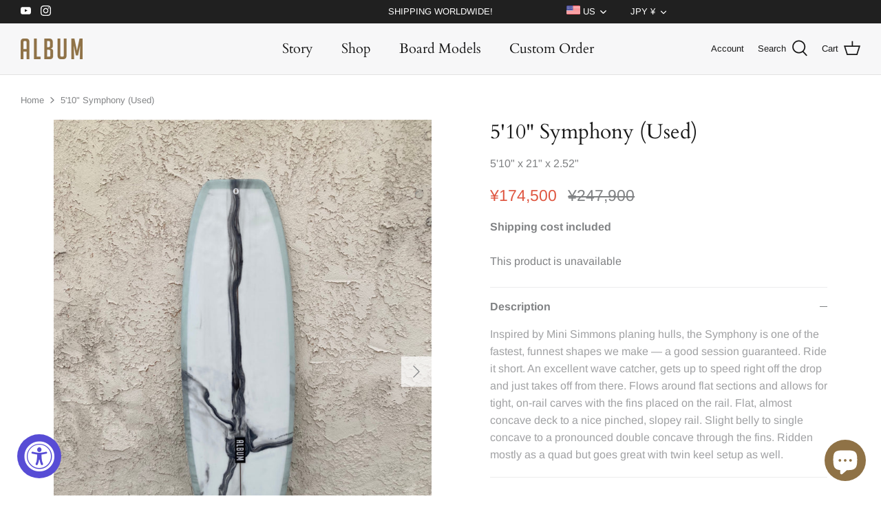

--- FILE ---
content_type: text/html; charset=utf-8
request_url: https://albumsurf.com/en-jp/products/510-symphony
body_size: 33335
content:
<!DOCTYPE html>
<html lang="en">
<head>
  <!-- Symmetry 5.0.1 -->

  <link rel="preload" href="//albumsurf.com/cdn/shop/t/33/assets/styles.css?v=11385973529000688101768933527" as="style">
  
  <meta charset="utf-8" />
<meta name="viewport" content="width=device-width,initial-scale=1.0" />
<meta http-equiv="X-UA-Compatible" content="IE=edge">

<link rel="preconnect" href="https://cdn.shopify.com" crossorigin>
<link rel="preconnect" href="https://fonts.shopify.com" crossorigin>
<link rel="preconnect" href="https://monorail-edge.shopifysvc.com"><link rel="preload" as="font" href="//albumsurf.com/cdn/fonts/arimo/arimo_n4.a7efb558ca22d2002248bbe6f302a98edee38e35.woff2" type="font/woff2" crossorigin><link rel="preload" as="font" href="//albumsurf.com/cdn/fonts/arimo/arimo_n7.1d2d0638e6a1228d86beb0e10006e3280ccb2d04.woff2" type="font/woff2" crossorigin><link rel="preload" as="font" href="//albumsurf.com/cdn/fonts/arimo/arimo_i4.438ddb21a1b98c7230698d70dc1a21df235701b2.woff2" type="font/woff2" crossorigin><link rel="preload" as="font" href="//albumsurf.com/cdn/fonts/arimo/arimo_i7.b9f09537c29041ec8d51f8cdb7c9b8e4f1f82cb1.woff2" type="font/woff2" crossorigin><link rel="preload" as="font" href="//albumsurf.com/cdn/fonts/cardo/cardo_n4.8d7bdd0369840597cbb62dc8a447619701d8d34a.woff2" type="font/woff2" crossorigin><link rel="preload" as="font" href="//albumsurf.com/cdn/fonts/cardo/cardo_n4.8d7bdd0369840597cbb62dc8a447619701d8d34a.woff2" type="font/woff2" crossorigin><link rel="preload" as="font" href="//albumsurf.com/cdn/fonts/arimo/arimo_n7.1d2d0638e6a1228d86beb0e10006e3280ccb2d04.woff2" type="font/woff2" crossorigin><link rel="preload" href="//albumsurf.com/cdn/shop/t/33/assets/vendor.js?v=93785879233572968171645597141" as="script">
<link rel="preload" href="//albumsurf.com/cdn/shop/t/33/assets/theme.js?v=70605579384129510011650960226" as="script"><link rel="canonical" href="https://albumsurf.com/en-jp/products/510-symphony" /><meta name="description" content="Inspired by Mini Simmons planing hulls, the Symphony is one of the fastest, funnest shapes we make — a good session guaranteed. Ride it short. An excellent wave catcher, gets up to speed right off the drop and just takes off from there. Flows around flat sections and allows for tight, on-rail carves with the fins place">
  <meta name="theme-color" content="#171717">
  <!-- Google Tag Manager -->
<script>
window.dataLayer = window.dataLayer || [];
</script>
<script>(function(w,d,s,l,i){w[l]=w[l]||[];w[l].push({'gtm.start':
new Date().getTime(),event:'gtm.js'});var f=d.getElementsByTagName(s)[0],
j=d.createElement(s),dl=l!='dataLayer'?'&l='+l:'';j.async=true;j.src=
'https://www.googletagmanager.com/gtm.js?id='+i+dl;f.parentNode.insertBefore(j,f);
})(window,document,'script','dataLayer','GTM-N25H4WV');</script>
<!-- End Google Tag Manager -->
  <title>
    5&#39;10&quot; Symphony (Used) &ndash; Album Surf
  </title>

    <link rel="shortcut icon" href="//albumsurf.com/cdn/shop/t/33/assets/favicon.png?v=105148100253933637691649410716" type="image/png" />

  <meta property="og:site_name" content="Album Surf">
<meta property="og:url" content="https://albumsurf.com/en-jp/products/510-symphony">
<meta property="og:title" content="5&#39;10&quot; Symphony (Used)">
<meta property="og:type" content="product">
<meta property="og:description" content="Inspired by Mini Simmons planing hulls, the Symphony is one of the fastest, funnest shapes we make — a good session guaranteed. Ride it short. An excellent wave catcher, gets up to speed right off the drop and just takes off from there. Flows around flat sections and allows for tight, on-rail carves with the fins place"><meta property="og:image" content="http://albumsurf.com/cdn/shop/products/IMG_3339_1200x1200.jpg?v=1653001172">
  <meta property="og:image:secure_url" content="https://albumsurf.com/cdn/shop/products/IMG_3339_1200x1200.jpg?v=1653001172">
  <meta property="og:image:width" content="3024">
  <meta property="og:image:height" content="4032"><meta property="og:price:amount" content="174,500">
  <meta property="og:price:currency" content="JPY"><meta name="twitter:card" content="summary_large_image">
<meta name="twitter:title" content="5&#39;10&quot; Symphony (Used)">
<meta name="twitter:description" content="Inspired by Mini Simmons planing hulls, the Symphony is one of the fastest, funnest shapes we make — a good session guaranteed. Ride it short. An excellent wave catcher, gets up to speed right off the drop and just takes off from there. Flows around flat sections and allows for tight, on-rail carves with the fins place">


  <link href="//albumsurf.com/cdn/shop/t/33/assets/styles.css?v=11385973529000688101768933527" rel="stylesheet" type="text/css" media="all" />
  
  

  <script>
    window.theme = window.theme || {};
    theme.money_format = "¥{{amount_no_decimals}}";
    theme.strings = {
      previous: "Previous",
      next: "Next",
      addressError: "Error looking up that address",
      addressNoResults: "No results for that address",
      addressQueryLimit: "You have exceeded the Google API usage limit. Consider upgrading to a \u003ca href=\"https:\/\/developers.google.com\/maps\/premium\/usage-limits\"\u003ePremium Plan\u003c\/a\u003e.",
      authError: "There was a problem authenticating your Google Maps API Key.",
      icon_labels_left: "Left",
      icon_labels_right: "Right",
      icon_labels_down: "Down",
      icon_labels_close: "Close",
      icon_labels_plus: "Plus",
      cart_terms_confirmation: "You must agree to the terms and conditions before continuing.",
      products_listing_from: "From",
      layout_live_search_see_all: "See all results",
      products_product_add_to_cart: "Add to Cart",
      products_variant_no_stock: "Sold out",
      products_variant_non_existent: "Unavailable",
      onlyXLeft: "[[ quantity ]] in stock",
      products_product_unit_price_separator: " \/ ",
      general_navigation_menu_toggle_aria_label: "Toggle menu",
      general_accessibility_labels_close: "Close",
      products_added_notification_title: "Just added",
      products_added_notification_item: "Item",
      products_added_notification_unit_price: "Item price",
      products_added_notification_quantity: "Qty",
      products_added_notification_total_price: "Total price",
      products_added_notification_shipping_note: "\u0026nbsp;",
      products_added_notification_keep_shopping: "Keep Shopping",
      products_added_notification_cart: "Cart",
      products_product_adding_to_cart: "Adding",
      products_product_added_to_cart: "Added to cart",
      products_product_unit_price_separator: " \/ ",
      products_added_notification_subtotal: "Subtotal",
      products_labels_sold_out: "Sold Out",
      products_labels_sale: "Sale",
      products_labels_percent_reduction: "[[ amount ]]% off",
      products_labels_value_reduction_html: "[[ amount ]] off",
      products_product_preorder: "Pre-order",
      general_quick_search_pages: "Pages",
      general_quick_search_no_results: "Sorry, we couldn\u0026#39;t find any results",
      collections_general_see_all_subcollections: "See all..."
    };
    theme.routes = {
      search_url: '/en-jp/search',
      cart_url: '/en-jp/cart',
      cart_add_url: '/en-jp/cart/add',
      cart_change_url: '/en-jp/cart/change'
    };
    theme.settings = {
      cart_type: "drawer",
      quickbuy_style: "off"
    };
    document.documentElement.classList.add('js');
  </script>

  <script>window.performance && window.performance.mark && window.performance.mark('shopify.content_for_header.start');</script><meta name="facebook-domain-verification" content="4hsiznq1zegxfvpxfbq4io3e1ixej7">
<meta name="google-site-verification" content="2nSKKr4Qw7MuPrOwg3VhfOdyItLXCTaBXUR5eSQZO6U">
<meta id="shopify-digital-wallet" name="shopify-digital-wallet" content="/6059861/digital_wallets/dialog">
<meta name="shopify-checkout-api-token" content="e45b16e4ca6a42344ea597f358e61891">
<meta id="in-context-paypal-metadata" data-shop-id="6059861" data-venmo-supported="false" data-environment="production" data-locale="en_US" data-paypal-v4="true" data-currency="JPY">
<link rel="alternate" hreflang="x-default" href="https://albumsurf.com/products/510-symphony">
<link rel="alternate" hreflang="en-AU" href="https://albumsurf.com/en-au/products/510-symphony">
<link rel="alternate" hreflang="en-GB" href="https://albumsurf.com/en-gb/products/510-symphony">
<link rel="alternate" hreflang="en-JP" href="https://albumsurf.com/en-jp/products/510-symphony">
<link rel="alternate" hreflang="en-US" href="https://albumsurf.com/products/510-symphony">
<link rel="alternate" type="application/json+oembed" href="https://albumsurf.com/en-jp/products/510-symphony.oembed">
<script async="async" src="/checkouts/internal/preloads.js?locale=en-JP"></script>
<link rel="preconnect" href="https://shop.app" crossorigin="anonymous">
<script async="async" src="https://shop.app/checkouts/internal/preloads.js?locale=en-JP&shop_id=6059861" crossorigin="anonymous"></script>
<script id="apple-pay-shop-capabilities" type="application/json">{"shopId":6059861,"countryCode":"US","currencyCode":"JPY","merchantCapabilities":["supports3DS"],"merchantId":"gid:\/\/shopify\/Shop\/6059861","merchantName":"Album Surf","requiredBillingContactFields":["postalAddress","email","phone"],"requiredShippingContactFields":["postalAddress","email","phone"],"shippingType":"shipping","supportedNetworks":["visa","masterCard","amex","discover","elo","jcb"],"total":{"type":"pending","label":"Album Surf","amount":"1.00"},"shopifyPaymentsEnabled":true,"supportsSubscriptions":true}</script>
<script id="shopify-features" type="application/json">{"accessToken":"e45b16e4ca6a42344ea597f358e61891","betas":["rich-media-storefront-analytics"],"domain":"albumsurf.com","predictiveSearch":true,"shopId":6059861,"locale":"en"}</script>
<script>var Shopify = Shopify || {};
Shopify.shop = "album-surf-shop.myshopify.com";
Shopify.locale = "en";
Shopify.currency = {"active":"JPY","rate":"137.0"};
Shopify.country = "JP";
Shopify.theme = {"name":"Symmetry|22.02.22|Checkout SP V2(CC)","id":122267402300,"schema_name":"Symmetry","schema_version":"5.0.1","theme_store_id":null,"role":"main"};
Shopify.theme.handle = "null";
Shopify.theme.style = {"id":null,"handle":null};
Shopify.cdnHost = "albumsurf.com/cdn";
Shopify.routes = Shopify.routes || {};
Shopify.routes.root = "/en-jp/";</script>
<script type="module">!function(o){(o.Shopify=o.Shopify||{}).modules=!0}(window);</script>
<script>!function(o){function n(){var o=[];function n(){o.push(Array.prototype.slice.apply(arguments))}return n.q=o,n}var t=o.Shopify=o.Shopify||{};t.loadFeatures=n(),t.autoloadFeatures=n()}(window);</script>
<script>
  window.ShopifyPay = window.ShopifyPay || {};
  window.ShopifyPay.apiHost = "shop.app\/pay";
  window.ShopifyPay.redirectState = null;
</script>
<script id="shop-js-analytics" type="application/json">{"pageType":"product"}</script>
<script defer="defer" async type="module" src="//albumsurf.com/cdn/shopifycloud/shop-js/modules/v2/client.init-shop-cart-sync_BT-GjEfc.en.esm.js"></script>
<script defer="defer" async type="module" src="//albumsurf.com/cdn/shopifycloud/shop-js/modules/v2/chunk.common_D58fp_Oc.esm.js"></script>
<script defer="defer" async type="module" src="//albumsurf.com/cdn/shopifycloud/shop-js/modules/v2/chunk.modal_xMitdFEc.esm.js"></script>
<script type="module">
  await import("//albumsurf.com/cdn/shopifycloud/shop-js/modules/v2/client.init-shop-cart-sync_BT-GjEfc.en.esm.js");
await import("//albumsurf.com/cdn/shopifycloud/shop-js/modules/v2/chunk.common_D58fp_Oc.esm.js");
await import("//albumsurf.com/cdn/shopifycloud/shop-js/modules/v2/chunk.modal_xMitdFEc.esm.js");

  window.Shopify.SignInWithShop?.initShopCartSync?.({"fedCMEnabled":true,"windoidEnabled":true});

</script>
<script>
  window.Shopify = window.Shopify || {};
  if (!window.Shopify.featureAssets) window.Shopify.featureAssets = {};
  window.Shopify.featureAssets['shop-js'] = {"shop-cart-sync":["modules/v2/client.shop-cart-sync_DZOKe7Ll.en.esm.js","modules/v2/chunk.common_D58fp_Oc.esm.js","modules/v2/chunk.modal_xMitdFEc.esm.js"],"init-fed-cm":["modules/v2/client.init-fed-cm_B6oLuCjv.en.esm.js","modules/v2/chunk.common_D58fp_Oc.esm.js","modules/v2/chunk.modal_xMitdFEc.esm.js"],"shop-cash-offers":["modules/v2/client.shop-cash-offers_D2sdYoxE.en.esm.js","modules/v2/chunk.common_D58fp_Oc.esm.js","modules/v2/chunk.modal_xMitdFEc.esm.js"],"shop-login-button":["modules/v2/client.shop-login-button_QeVjl5Y3.en.esm.js","modules/v2/chunk.common_D58fp_Oc.esm.js","modules/v2/chunk.modal_xMitdFEc.esm.js"],"pay-button":["modules/v2/client.pay-button_DXTOsIq6.en.esm.js","modules/v2/chunk.common_D58fp_Oc.esm.js","modules/v2/chunk.modal_xMitdFEc.esm.js"],"shop-button":["modules/v2/client.shop-button_DQZHx9pm.en.esm.js","modules/v2/chunk.common_D58fp_Oc.esm.js","modules/v2/chunk.modal_xMitdFEc.esm.js"],"avatar":["modules/v2/client.avatar_BTnouDA3.en.esm.js"],"init-windoid":["modules/v2/client.init-windoid_CR1B-cfM.en.esm.js","modules/v2/chunk.common_D58fp_Oc.esm.js","modules/v2/chunk.modal_xMitdFEc.esm.js"],"init-shop-for-new-customer-accounts":["modules/v2/client.init-shop-for-new-customer-accounts_C_vY_xzh.en.esm.js","modules/v2/client.shop-login-button_QeVjl5Y3.en.esm.js","modules/v2/chunk.common_D58fp_Oc.esm.js","modules/v2/chunk.modal_xMitdFEc.esm.js"],"init-shop-email-lookup-coordinator":["modules/v2/client.init-shop-email-lookup-coordinator_BI7n9ZSv.en.esm.js","modules/v2/chunk.common_D58fp_Oc.esm.js","modules/v2/chunk.modal_xMitdFEc.esm.js"],"init-shop-cart-sync":["modules/v2/client.init-shop-cart-sync_BT-GjEfc.en.esm.js","modules/v2/chunk.common_D58fp_Oc.esm.js","modules/v2/chunk.modal_xMitdFEc.esm.js"],"shop-toast-manager":["modules/v2/client.shop-toast-manager_DiYdP3xc.en.esm.js","modules/v2/chunk.common_D58fp_Oc.esm.js","modules/v2/chunk.modal_xMitdFEc.esm.js"],"init-customer-accounts":["modules/v2/client.init-customer-accounts_D9ZNqS-Q.en.esm.js","modules/v2/client.shop-login-button_QeVjl5Y3.en.esm.js","modules/v2/chunk.common_D58fp_Oc.esm.js","modules/v2/chunk.modal_xMitdFEc.esm.js"],"init-customer-accounts-sign-up":["modules/v2/client.init-customer-accounts-sign-up_iGw4briv.en.esm.js","modules/v2/client.shop-login-button_QeVjl5Y3.en.esm.js","modules/v2/chunk.common_D58fp_Oc.esm.js","modules/v2/chunk.modal_xMitdFEc.esm.js"],"shop-follow-button":["modules/v2/client.shop-follow-button_CqMgW2wH.en.esm.js","modules/v2/chunk.common_D58fp_Oc.esm.js","modules/v2/chunk.modal_xMitdFEc.esm.js"],"checkout-modal":["modules/v2/client.checkout-modal_xHeaAweL.en.esm.js","modules/v2/chunk.common_D58fp_Oc.esm.js","modules/v2/chunk.modal_xMitdFEc.esm.js"],"shop-login":["modules/v2/client.shop-login_D91U-Q7h.en.esm.js","modules/v2/chunk.common_D58fp_Oc.esm.js","modules/v2/chunk.modal_xMitdFEc.esm.js"],"lead-capture":["modules/v2/client.lead-capture_BJmE1dJe.en.esm.js","modules/v2/chunk.common_D58fp_Oc.esm.js","modules/v2/chunk.modal_xMitdFEc.esm.js"],"payment-terms":["modules/v2/client.payment-terms_Ci9AEqFq.en.esm.js","modules/v2/chunk.common_D58fp_Oc.esm.js","modules/v2/chunk.modal_xMitdFEc.esm.js"]};
</script>
<script>(function() {
  var isLoaded = false;
  function asyncLoad() {
    if (isLoaded) return;
    isLoaded = true;
    var urls = ["\/\/code.tidio.co\/o3lm3epkc4lbzwzxqcl99zcs1egemib9.js?shop=album-surf-shop.myshopify.com","https:\/\/cdn.nfcube.com\/instafeed-37c34562651922a04761a0b27a7cf9d5.js?shop=album-surf-shop.myshopify.com"];
    for (var i = 0; i < urls.length; i++) {
      var s = document.createElement('script');
      s.type = 'text/javascript';
      s.async = true;
      s.src = urls[i];
      var x = document.getElementsByTagName('script')[0];
      x.parentNode.insertBefore(s, x);
    }
  };
  if(window.attachEvent) {
    window.attachEvent('onload', asyncLoad);
  } else {
    window.addEventListener('load', asyncLoad, false);
  }
})();</script>
<script id="__st">var __st={"a":6059861,"offset":-28800,"reqid":"1eb3e5f8-a8be-4b03-a881-e790e6aad7ad-1769398488","pageurl":"albumsurf.com\/en-jp\/products\/510-symphony","u":"02a7c6e05796","p":"product","rtyp":"product","rid":6899584794684};</script>
<script>window.ShopifyPaypalV4VisibilityTracking = true;</script>
<script id="captcha-bootstrap">!function(){'use strict';const t='contact',e='account',n='new_comment',o=[[t,t],['blogs',n],['comments',n],[t,'customer']],c=[[e,'customer_login'],[e,'guest_login'],[e,'recover_customer_password'],[e,'create_customer']],r=t=>t.map((([t,e])=>`form[action*='/${t}']:not([data-nocaptcha='true']) input[name='form_type'][value='${e}']`)).join(','),a=t=>()=>t?[...document.querySelectorAll(t)].map((t=>t.form)):[];function s(){const t=[...o],e=r(t);return a(e)}const i='password',u='form_key',d=['recaptcha-v3-token','g-recaptcha-response','h-captcha-response',i],f=()=>{try{return window.sessionStorage}catch{return}},m='__shopify_v',_=t=>t.elements[u];function p(t,e,n=!1){try{const o=window.sessionStorage,c=JSON.parse(o.getItem(e)),{data:r}=function(t){const{data:e,action:n}=t;return t[m]||n?{data:e,action:n}:{data:t,action:n}}(c);for(const[e,n]of Object.entries(r))t.elements[e]&&(t.elements[e].value=n);n&&o.removeItem(e)}catch(o){console.error('form repopulation failed',{error:o})}}const l='form_type',E='cptcha';function T(t){t.dataset[E]=!0}const w=window,h=w.document,L='Shopify',v='ce_forms',y='captcha';let A=!1;((t,e)=>{const n=(g='f06e6c50-85a8-45c8-87d0-21a2b65856fe',I='https://cdn.shopify.com/shopifycloud/storefront-forms-hcaptcha/ce_storefront_forms_captcha_hcaptcha.v1.5.2.iife.js',D={infoText:'Protected by hCaptcha',privacyText:'Privacy',termsText:'Terms'},(t,e,n)=>{const o=w[L][v],c=o.bindForm;if(c)return c(t,g,e,D).then(n);var r;o.q.push([[t,g,e,D],n]),r=I,A||(h.body.append(Object.assign(h.createElement('script'),{id:'captcha-provider',async:!0,src:r})),A=!0)});var g,I,D;w[L]=w[L]||{},w[L][v]=w[L][v]||{},w[L][v].q=[],w[L][y]=w[L][y]||{},w[L][y].protect=function(t,e){n(t,void 0,e),T(t)},Object.freeze(w[L][y]),function(t,e,n,w,h,L){const[v,y,A,g]=function(t,e,n){const i=e?o:[],u=t?c:[],d=[...i,...u],f=r(d),m=r(i),_=r(d.filter((([t,e])=>n.includes(e))));return[a(f),a(m),a(_),s()]}(w,h,L),I=t=>{const e=t.target;return e instanceof HTMLFormElement?e:e&&e.form},D=t=>v().includes(t);t.addEventListener('submit',(t=>{const e=I(t);if(!e)return;const n=D(e)&&!e.dataset.hcaptchaBound&&!e.dataset.recaptchaBound,o=_(e),c=g().includes(e)&&(!o||!o.value);(n||c)&&t.preventDefault(),c&&!n&&(function(t){try{if(!f())return;!function(t){const e=f();if(!e)return;const n=_(t);if(!n)return;const o=n.value;o&&e.removeItem(o)}(t);const e=Array.from(Array(32),(()=>Math.random().toString(36)[2])).join('');!function(t,e){_(t)||t.append(Object.assign(document.createElement('input'),{type:'hidden',name:u})),t.elements[u].value=e}(t,e),function(t,e){const n=f();if(!n)return;const o=[...t.querySelectorAll(`input[type='${i}']`)].map((({name:t})=>t)),c=[...d,...o],r={};for(const[a,s]of new FormData(t).entries())c.includes(a)||(r[a]=s);n.setItem(e,JSON.stringify({[m]:1,action:t.action,data:r}))}(t,e)}catch(e){console.error('failed to persist form',e)}}(e),e.submit())}));const S=(t,e)=>{t&&!t.dataset[E]&&(n(t,e.some((e=>e===t))),T(t))};for(const o of['focusin','change'])t.addEventListener(o,(t=>{const e=I(t);D(e)&&S(e,y())}));const B=e.get('form_key'),M=e.get(l),P=B&&M;t.addEventListener('DOMContentLoaded',(()=>{const t=y();if(P)for(const e of t)e.elements[l].value===M&&p(e,B);[...new Set([...A(),...v().filter((t=>'true'===t.dataset.shopifyCaptcha))])].forEach((e=>S(e,t)))}))}(h,new URLSearchParams(w.location.search),n,t,e,['guest_login'])})(!0,!0)}();</script>
<script integrity="sha256-4kQ18oKyAcykRKYeNunJcIwy7WH5gtpwJnB7kiuLZ1E=" data-source-attribution="shopify.loadfeatures" defer="defer" src="//albumsurf.com/cdn/shopifycloud/storefront/assets/storefront/load_feature-a0a9edcb.js" crossorigin="anonymous"></script>
<script crossorigin="anonymous" defer="defer" src="//albumsurf.com/cdn/shopifycloud/storefront/assets/shopify_pay/storefront-65b4c6d7.js?v=20250812"></script>
<script data-source-attribution="shopify.dynamic_checkout.dynamic.init">var Shopify=Shopify||{};Shopify.PaymentButton=Shopify.PaymentButton||{isStorefrontPortableWallets:!0,init:function(){window.Shopify.PaymentButton.init=function(){};var t=document.createElement("script");t.src="https://albumsurf.com/cdn/shopifycloud/portable-wallets/latest/portable-wallets.en.js",t.type="module",document.head.appendChild(t)}};
</script>
<script data-source-attribution="shopify.dynamic_checkout.buyer_consent">
  function portableWalletsHideBuyerConsent(e){var t=document.getElementById("shopify-buyer-consent"),n=document.getElementById("shopify-subscription-policy-button");t&&n&&(t.classList.add("hidden"),t.setAttribute("aria-hidden","true"),n.removeEventListener("click",e))}function portableWalletsShowBuyerConsent(e){var t=document.getElementById("shopify-buyer-consent"),n=document.getElementById("shopify-subscription-policy-button");t&&n&&(t.classList.remove("hidden"),t.removeAttribute("aria-hidden"),n.addEventListener("click",e))}window.Shopify?.PaymentButton&&(window.Shopify.PaymentButton.hideBuyerConsent=portableWalletsHideBuyerConsent,window.Shopify.PaymentButton.showBuyerConsent=portableWalletsShowBuyerConsent);
</script>
<script data-source-attribution="shopify.dynamic_checkout.cart.bootstrap">document.addEventListener("DOMContentLoaded",(function(){function t(){return document.querySelector("shopify-accelerated-checkout-cart, shopify-accelerated-checkout")}if(t())Shopify.PaymentButton.init();else{new MutationObserver((function(e,n){t()&&(Shopify.PaymentButton.init(),n.disconnect())})).observe(document.body,{childList:!0,subtree:!0})}}));
</script>
<script id='scb4127' type='text/javascript' async='' src='https://albumsurf.com/cdn/shopifycloud/privacy-banner/storefront-banner.js'></script><link id="shopify-accelerated-checkout-styles" rel="stylesheet" media="screen" href="https://albumsurf.com/cdn/shopifycloud/portable-wallets/latest/accelerated-checkout-backwards-compat.css" crossorigin="anonymous">
<style id="shopify-accelerated-checkout-cart">
        #shopify-buyer-consent {
  margin-top: 1em;
  display: inline-block;
  width: 100%;
}

#shopify-buyer-consent.hidden {
  display: none;
}

#shopify-subscription-policy-button {
  background: none;
  border: none;
  padding: 0;
  text-decoration: underline;
  font-size: inherit;
  cursor: pointer;
}

#shopify-subscription-policy-button::before {
  box-shadow: none;
}

      </style>
<script id="sections-script" data-sections="product-recommendations" defer="defer" src="//albumsurf.com/cdn/shop/t/33/compiled_assets/scripts.js?v=27858"></script>
<script>window.performance && window.performance.mark && window.performance.mark('shopify.content_for_header.end');</script>
<script type="text/javascript">window.moneyFormat = "¥{{amount_no_decimals}}";
  window.shopCurrency = "USD";
  window.assetsUrl = '//albumsurf.com/cdn/shop/t/33/assets/';
</script>
<script>
  window.globoRelatedProductsConfig = {
    apiUrl: "https://related-products.globosoftware.net/api",
    alternateApiUrl: "https://related-products.globosoftware.net",
    shop: "album-surf-shop.myshopify.com",
    shopNumber: 33635,
    domain: "albumsurf.com",
    customer:null,
    urls: {
      search: "\/en-jp\/search",
      collection: "\/en-jp\/collections",
    },
    page: 'product',
    translation: {"add_to_cart":"Add to Cart","add_to_cart_en":"","add_to_cart_ja":"\u30ab\u30fc\u30c8\u306b\u8ffd\u52a0","added_to_cart":"Added to Cart","added_to_cart_en":"","added_to_cart_ja":"\u30ab\u30fc\u30c8\u306b\u8ffd\u52a0","add_to_cart_short":"ADD","add_to_cart_short_en":"","add_to_cart_short_ja":"\u8ffd\u52a0","added_to_cart_short":"ADDED","added_to_cart_short_en":"","added_to_cart_short_ja":"\u8ffd\u52a0\u3057\u305f","add_selected_to_cart":"Add selected to cart","add_selected_to_cart_en":"","add_selected_to_cart_ja":"\u9078\u629e\u3057\u305f\u3082\u306e\u3092\u30ab\u30fc\u30c8\u306b\u5165\u308c\u308b","added_selected_to_cart":"Added selected to cart","added_selected_to_cart_en":"","added_selected_to_cart_ja":"\u9078\u629e\u3057\u305f\u3082\u306e\u3092\u30ab\u30fc\u30c8\u306b\u8ffd\u52a0\u3057\u307e\u3057\u305f","sale":"Sale","sale_en":"","sale_ja":"","total_price":"Total price:","total_price_en":"","total_price_ja":"","this_item":"This item:","this_item_en":"","this_item_ja":"","sold_out":"Sold out","sold_out_en":"","sold_out_ja":""},
    settings: {"hidewatermark":false,"redirect":false,"new_tab":true,"image_ratio":"400:500","hidden_tags":null,"exclude_tags":null,"hidden_collections":null,"carousel_autoplay":false,"carousel_disable_in_mobile":false,"carousel_items":"4","discount":{"enable":false,"condition":"any","type":"percentage","value":10},"sold_out":true,"carousel_loop":true,"carousel_rtl":false,"visible_tags":null},
    manualRecommendations: {},
    boughtTogetherIds: {},
    trendingProducts: {"error":"json not allowed for this object"},
    productBoughtTogether: {"type":"product_bought_together","enable":false,"title":{"text":"Frequently Bought Together","color":"#171717","fontSize":"25","align":"left","trans":{"en":"","ja":"\u3088\u304f\u4e00\u7dd2\u306b\u8cfc\u5165"}},"subtitle":{"text":null,"color":"#808284","fontSize":"18","trans":{"en":"","ja":""}},"limit":"8","maxWidth":"2400","conditions":[{"id":"bought_together","status":0},{"id":"manual","status":0},{"id":"vendor","type":"same","status":0},{"id":"type","type":"same","status":0},{"id":"collection","type":"manual","status":1,"rules":null},{"id":"tags","type":"same","status":0},{"id":"global","status":0}],"template":{"id":"2","elements":["price","addToCartBtn","variantSelector","saleLabel"],"productTitle":{"fontSize":"15","color":"#88714c"},"productPrice":{"fontSize":"14","color":"#808284"},"productOldPrice":{"fontSize":16,"color":"#808284"},"button":{"fontSize":"14","color":"#ffffff","backgroundColor":"#171717"},"saleLabel":{"color":"#ffffff","backgroundColor":"#df5641"},"this_item":true,"selected":true},"random":false,"discount":true},
    productRelated: {"type":"product_related","enable":true,"title":{"text":"FREQUENTLY BOUGHT WITH","color":"#171717","fontSize":"20","align":"center","trans":{"en":"","ja":"\u3088\u304f\u4e00\u7dd2\u306b\u8cfc\u5165"}},"subtitle":{"text":null,"color":"#808284","fontSize":"14","trans":{"en":"","ja":""}},"limit":"8","maxWidth":"2400","conditions":[{"id":"manual","status":0},{"id":"bought_together","status":0},{"id":"vendor","type":"same","status":0},{"id":"type","type":"same","status":0},{"id":"collection","type":"manual","status":1,"rules":null},{"id":"tags","type":"same","status":0},{"id":"global","status":0}],"template":{"id":"1","elements":["price","customCarousel","addToCartBtn"],"productTitle":{"fontSize":"14","color":"#808284"},"productPrice":{"fontSize":"14","color":"#808284"},"productOldPrice":{"fontSize":"14","color":"#808284"},"button":{"fontSize":"14","color":"#ffffff","backgroundColor":"#171717"},"saleLabel":{"color":"#ffffff","backgroundColor":"#df5641"},"this_item":false,"selected":false,"customCarousel":{"large":"4","small":"4","tablet":"3","mobile":"2"}},"random":false,"discount":false},
    cart: {"type":"cart","enable":false,"title":{"text":"What else do you need?","color":"#171717","fontSize":"20","align":"left","trans":{"en":"","ja":"\u4ed6\u306b\u4f55\u304b\u8981\u308a\u307e\u3059\u304b\uff1f"}},"subtitle":{"text":"","color":"#808284","fontSize":"18","trans":{"en":"","ja":""}},"limit":"8","maxWidth":"2400","conditions":[{"id":"manual","status":1},{"id":"bought_together","status":1},{"id":"tags","type":"same","status":1},{"id":"global","status":1}],"template":{"id":"3","elements":["price","addToCartBtn","variantSelector","saleLabel"],"productTitle":{"fontSize":"14","color":"#88714c"},"productPrice":{"fontSize":"14","color":"#808284"},"productOldPrice":{"fontSize":16,"color":"#808284"},"button":{"fontSize":"15","color":"#ffffff","backgroundColor":"#171717"},"saleLabel":{"color":"#ffffff","backgroundColor":"#df5641"},"this_item":true,"selected":true},"random":false,"discount":false},
    basis_collection_handle: 'all',
    widgets: [],
    offers:  [],
    view_name: 'globo.alsobought',
    cart_properties_name: '_bundle',
    upsell_properties_name: '_upsell_bundle',
    discounted_ids: [],
    discount_min_amount: 0,
    offerdiscounted_ids: [],
    offerdiscount_min_amount: 0,data: {
      ids: ["6899584794684"],
      vendors: ["Album Surf"],
      types: ["surfboard"],
      tags: [],
      collections: []
    },product: {
        id: "6899584794684",
        title: "5'10\" Symphony (Used)",
        handle: "510-symphony",
        price: 17450000,
        compare_at_price: 24790000,
        images: ["//albumsurf.com/cdn/shop/products/IMG_3339.jpg?v=1653001172"],
         variants: [{"id":40106855530556,"title":"Symphony \/ Over 5'0\"","option1":"Symphony","option2":"Over 5'0\"","option3":null,"sku":"","requires_shipping":true,"taxable":true,"featured_image":null,"available":false,"name":"5'10\" Symphony (Used) - Symphony \/ Over 5'0\"","public_title":"Symphony \/ Over 5'0\"","options":["Symphony","Over 5'0\""],"price":17450000,"weight":8165,"compare_at_price":24790000,"inventory_quantity":0,"inventory_management":"shopify","inventory_policy":"deny","barcode":"","requires_selling_plan":false,"selling_plan_allocations":[],"quantity_rule":{"min":1,"max":null,"increment":1}}],
         available: false,
        vendor: "Album Surf",
        product_type: "surfboard",
        tags: [],
        published_at:"2022-05-19 15:59:31 -0700"
              },upselldatas:{},
    cartitems:[],
    no_image_url: "https://cdn.shopify.com/s/images/admin/no-image-large.gif"
  };
</script>
<script>globoRelatedProductsConfig.data.collections = globoRelatedProductsConfig.data.collections.concat(["globo_basis_collection"]);globoRelatedProductsConfig.boughtTogetherIds[6899584794684] =false;
  
    globoRelatedProductsConfig.upselldatas[6899584794684] = {
      title: "5'10\" Symphony (Used)",
      collections :["globo_basis_collection"],
      tags:[],
      product_type:"surfboard"};
</script><script defer src="//albumsurf.com/cdn/shop/t/33/assets/globo.alsobought.data.js?v=73095732015006646791691530822" type="text/javascript"></script>

<script defer src="//albumsurf.com/cdn/shop/t/33/assets/globo.alsobought.min.js?v=4237811929561603281697047705" type="text/javascript"></script>
<link rel="preload stylesheet" href="//albumsurf.com/cdn/shop/t/33/assets/globo.alsobought.css?v=174353939880572621411655198315" as="style">
    
  <link href="//albumsurf.com/cdn/shop/t/33/assets/custom-form-extra-styles.css?v=179447574217478296561738304271" rel="stylesheet" type="text/css" media="all" />
  
  
  
  
    <script src="https://ajax.googleapis.com/ajax/libs/jquery/3.5.1/jquery.min.js"></script>
    
<script src="https://cdn.shopify.com/extensions/e8878072-2f6b-4e89-8082-94b04320908d/inbox-1254/assets/inbox-chat-loader.js" type="text/javascript" defer="defer"></script>
<script src="https://cdn.shopify.com/extensions/019a0131-ca1b-7172-a6b1-2fadce39ca6e/accessibly-28/assets/acc-main.js" type="text/javascript" defer="defer"></script>
<link href="https://monorail-edge.shopifysvc.com" rel="dns-prefetch">
<script>(function(){if ("sendBeacon" in navigator && "performance" in window) {try {var session_token_from_headers = performance.getEntriesByType('navigation')[0].serverTiming.find(x => x.name == '_s').description;} catch {var session_token_from_headers = undefined;}var session_cookie_matches = document.cookie.match(/_shopify_s=([^;]*)/);var session_token_from_cookie = session_cookie_matches && session_cookie_matches.length === 2 ? session_cookie_matches[1] : "";var session_token = session_token_from_headers || session_token_from_cookie || "";function handle_abandonment_event(e) {var entries = performance.getEntries().filter(function(entry) {return /monorail-edge.shopifysvc.com/.test(entry.name);});if (!window.abandonment_tracked && entries.length === 0) {window.abandonment_tracked = true;var currentMs = Date.now();var navigation_start = performance.timing.navigationStart;var payload = {shop_id: 6059861,url: window.location.href,navigation_start,duration: currentMs - navigation_start,session_token,page_type: "product"};window.navigator.sendBeacon("https://monorail-edge.shopifysvc.com/v1/produce", JSON.stringify({schema_id: "online_store_buyer_site_abandonment/1.1",payload: payload,metadata: {event_created_at_ms: currentMs,event_sent_at_ms: currentMs}}));}}window.addEventListener('pagehide', handle_abandonment_event);}}());</script>
<script id="web-pixels-manager-setup">(function e(e,d,r,n,o){if(void 0===o&&(o={}),!Boolean(null===(a=null===(i=window.Shopify)||void 0===i?void 0:i.analytics)||void 0===a?void 0:a.replayQueue)){var i,a;window.Shopify=window.Shopify||{};var t=window.Shopify;t.analytics=t.analytics||{};var s=t.analytics;s.replayQueue=[],s.publish=function(e,d,r){return s.replayQueue.push([e,d,r]),!0};try{self.performance.mark("wpm:start")}catch(e){}var l=function(){var e={modern:/Edge?\/(1{2}[4-9]|1[2-9]\d|[2-9]\d{2}|\d{4,})\.\d+(\.\d+|)|Firefox\/(1{2}[4-9]|1[2-9]\d|[2-9]\d{2}|\d{4,})\.\d+(\.\d+|)|Chrom(ium|e)\/(9{2}|\d{3,})\.\d+(\.\d+|)|(Maci|X1{2}).+ Version\/(15\.\d+|(1[6-9]|[2-9]\d|\d{3,})\.\d+)([,.]\d+|)( \(\w+\)|)( Mobile\/\w+|) Safari\/|Chrome.+OPR\/(9{2}|\d{3,})\.\d+\.\d+|(CPU[ +]OS|iPhone[ +]OS|CPU[ +]iPhone|CPU IPhone OS|CPU iPad OS)[ +]+(15[._]\d+|(1[6-9]|[2-9]\d|\d{3,})[._]\d+)([._]\d+|)|Android:?[ /-](13[3-9]|1[4-9]\d|[2-9]\d{2}|\d{4,})(\.\d+|)(\.\d+|)|Android.+Firefox\/(13[5-9]|1[4-9]\d|[2-9]\d{2}|\d{4,})\.\d+(\.\d+|)|Android.+Chrom(ium|e)\/(13[3-9]|1[4-9]\d|[2-9]\d{2}|\d{4,})\.\d+(\.\d+|)|SamsungBrowser\/([2-9]\d|\d{3,})\.\d+/,legacy:/Edge?\/(1[6-9]|[2-9]\d|\d{3,})\.\d+(\.\d+|)|Firefox\/(5[4-9]|[6-9]\d|\d{3,})\.\d+(\.\d+|)|Chrom(ium|e)\/(5[1-9]|[6-9]\d|\d{3,})\.\d+(\.\d+|)([\d.]+$|.*Safari\/(?![\d.]+ Edge\/[\d.]+$))|(Maci|X1{2}).+ Version\/(10\.\d+|(1[1-9]|[2-9]\d|\d{3,})\.\d+)([,.]\d+|)( \(\w+\)|)( Mobile\/\w+|) Safari\/|Chrome.+OPR\/(3[89]|[4-9]\d|\d{3,})\.\d+\.\d+|(CPU[ +]OS|iPhone[ +]OS|CPU[ +]iPhone|CPU IPhone OS|CPU iPad OS)[ +]+(10[._]\d+|(1[1-9]|[2-9]\d|\d{3,})[._]\d+)([._]\d+|)|Android:?[ /-](13[3-9]|1[4-9]\d|[2-9]\d{2}|\d{4,})(\.\d+|)(\.\d+|)|Mobile Safari.+OPR\/([89]\d|\d{3,})\.\d+\.\d+|Android.+Firefox\/(13[5-9]|1[4-9]\d|[2-9]\d{2}|\d{4,})\.\d+(\.\d+|)|Android.+Chrom(ium|e)\/(13[3-9]|1[4-9]\d|[2-9]\d{2}|\d{4,})\.\d+(\.\d+|)|Android.+(UC? ?Browser|UCWEB|U3)[ /]?(15\.([5-9]|\d{2,})|(1[6-9]|[2-9]\d|\d{3,})\.\d+)\.\d+|SamsungBrowser\/(5\.\d+|([6-9]|\d{2,})\.\d+)|Android.+MQ{2}Browser\/(14(\.(9|\d{2,})|)|(1[5-9]|[2-9]\d|\d{3,})(\.\d+|))(\.\d+|)|K[Aa][Ii]OS\/(3\.\d+|([4-9]|\d{2,})\.\d+)(\.\d+|)/},d=e.modern,r=e.legacy,n=navigator.userAgent;return n.match(d)?"modern":n.match(r)?"legacy":"unknown"}(),u="modern"===l?"modern":"legacy",c=(null!=n?n:{modern:"",legacy:""})[u],f=function(e){return[e.baseUrl,"/wpm","/b",e.hashVersion,"modern"===e.buildTarget?"m":"l",".js"].join("")}({baseUrl:d,hashVersion:r,buildTarget:u}),m=function(e){var d=e.version,r=e.bundleTarget,n=e.surface,o=e.pageUrl,i=e.monorailEndpoint;return{emit:function(e){var a=e.status,t=e.errorMsg,s=(new Date).getTime(),l=JSON.stringify({metadata:{event_sent_at_ms:s},events:[{schema_id:"web_pixels_manager_load/3.1",payload:{version:d,bundle_target:r,page_url:o,status:a,surface:n,error_msg:t},metadata:{event_created_at_ms:s}}]});if(!i)return console&&console.warn&&console.warn("[Web Pixels Manager] No Monorail endpoint provided, skipping logging."),!1;try{return self.navigator.sendBeacon.bind(self.navigator)(i,l)}catch(e){}var u=new XMLHttpRequest;try{return u.open("POST",i,!0),u.setRequestHeader("Content-Type","text/plain"),u.send(l),!0}catch(e){return console&&console.warn&&console.warn("[Web Pixels Manager] Got an unhandled error while logging to Monorail."),!1}}}}({version:r,bundleTarget:l,surface:e.surface,pageUrl:self.location.href,monorailEndpoint:e.monorailEndpoint});try{o.browserTarget=l,function(e){var d=e.src,r=e.async,n=void 0===r||r,o=e.onload,i=e.onerror,a=e.sri,t=e.scriptDataAttributes,s=void 0===t?{}:t,l=document.createElement("script"),u=document.querySelector("head"),c=document.querySelector("body");if(l.async=n,l.src=d,a&&(l.integrity=a,l.crossOrigin="anonymous"),s)for(var f in s)if(Object.prototype.hasOwnProperty.call(s,f))try{l.dataset[f]=s[f]}catch(e){}if(o&&l.addEventListener("load",o),i&&l.addEventListener("error",i),u)u.appendChild(l);else{if(!c)throw new Error("Did not find a head or body element to append the script");c.appendChild(l)}}({src:f,async:!0,onload:function(){if(!function(){var e,d;return Boolean(null===(d=null===(e=window.Shopify)||void 0===e?void 0:e.analytics)||void 0===d?void 0:d.initialized)}()){var d=window.webPixelsManager.init(e)||void 0;if(d){var r=window.Shopify.analytics;r.replayQueue.forEach((function(e){var r=e[0],n=e[1],o=e[2];d.publishCustomEvent(r,n,o)})),r.replayQueue=[],r.publish=d.publishCustomEvent,r.visitor=d.visitor,r.initialized=!0}}},onerror:function(){return m.emit({status:"failed",errorMsg:"".concat(f," has failed to load")})},sri:function(e){var d=/^sha384-[A-Za-z0-9+/=]+$/;return"string"==typeof e&&d.test(e)}(c)?c:"",scriptDataAttributes:o}),m.emit({status:"loading"})}catch(e){m.emit({status:"failed",errorMsg:(null==e?void 0:e.message)||"Unknown error"})}}})({shopId: 6059861,storefrontBaseUrl: "https://albumsurf.com",extensionsBaseUrl: "https://extensions.shopifycdn.com/cdn/shopifycloud/web-pixels-manager",monorailEndpoint: "https://monorail-edge.shopifysvc.com/unstable/produce_batch",surface: "storefront-renderer",enabledBetaFlags: ["2dca8a86"],webPixelsConfigList: [{"id":"412647484","configuration":"{\"config\":\"{\\\"pixel_id\\\":\\\"GT-PB6MH53J\\\",\\\"target_country\\\":\\\"US\\\",\\\"gtag_events\\\":[{\\\"type\\\":\\\"purchase\\\",\\\"action_label\\\":\\\"MC-Y1M5EYVCBF\\\"},{\\\"type\\\":\\\"page_view\\\",\\\"action_label\\\":\\\"MC-Y1M5EYVCBF\\\"},{\\\"type\\\":\\\"view_item\\\",\\\"action_label\\\":\\\"MC-Y1M5EYVCBF\\\"}],\\\"enable_monitoring_mode\\\":false}\"}","eventPayloadVersion":"v1","runtimeContext":"OPEN","scriptVersion":"b2a88bafab3e21179ed38636efcd8a93","type":"APP","apiClientId":1780363,"privacyPurposes":[],"dataSharingAdjustments":{"protectedCustomerApprovalScopes":["read_customer_address","read_customer_email","read_customer_name","read_customer_personal_data","read_customer_phone"]}},{"id":"85753916","configuration":"{\"pixel_id\":\"1792625241000399\",\"pixel_type\":\"facebook_pixel\",\"metaapp_system_user_token\":\"-\"}","eventPayloadVersion":"v1","runtimeContext":"OPEN","scriptVersion":"ca16bc87fe92b6042fbaa3acc2fbdaa6","type":"APP","apiClientId":2329312,"privacyPurposes":["ANALYTICS","MARKETING","SALE_OF_DATA"],"dataSharingAdjustments":{"protectedCustomerApprovalScopes":["read_customer_address","read_customer_email","read_customer_name","read_customer_personal_data","read_customer_phone"]}},{"id":"39616572","configuration":"{\"tagID\":\"2612368372591\"}","eventPayloadVersion":"v1","runtimeContext":"STRICT","scriptVersion":"18031546ee651571ed29edbe71a3550b","type":"APP","apiClientId":3009811,"privacyPurposes":["ANALYTICS","MARKETING","SALE_OF_DATA"],"dataSharingAdjustments":{"protectedCustomerApprovalScopes":["read_customer_address","read_customer_email","read_customer_name","read_customer_personal_data","read_customer_phone"]}},{"id":"51118140","eventPayloadVersion":"v1","runtimeContext":"LAX","scriptVersion":"1","type":"CUSTOM","privacyPurposes":["MARKETING"],"name":"Meta pixel (migrated)"},{"id":"63864892","eventPayloadVersion":"1","runtimeContext":"LAX","scriptVersion":"7","type":"CUSTOM","privacyPurposes":["ANALYTICS","MARKETING","SALE_OF_DATA"],"name":"GTM Script"},{"id":"63897660","eventPayloadVersion":"1","runtimeContext":"LAX","scriptVersion":"4","type":"CUSTOM","privacyPurposes":["ANALYTICS","MARKETING","SALE_OF_DATA"],"name":"ConvertCart Pixel"},{"id":"128122940","eventPayloadVersion":"1","runtimeContext":"LAX","scriptVersion":"11","type":"CUSTOM","privacyPurposes":["ANALYTICS","MARKETING","SALE_OF_DATA"],"name":"Test Script"},{"id":"shopify-app-pixel","configuration":"{}","eventPayloadVersion":"v1","runtimeContext":"STRICT","scriptVersion":"0450","apiClientId":"shopify-pixel","type":"APP","privacyPurposes":["ANALYTICS","MARKETING"]},{"id":"shopify-custom-pixel","eventPayloadVersion":"v1","runtimeContext":"LAX","scriptVersion":"0450","apiClientId":"shopify-pixel","type":"CUSTOM","privacyPurposes":["ANALYTICS","MARKETING"]}],isMerchantRequest: false,initData: {"shop":{"name":"Album Surf","paymentSettings":{"currencyCode":"USD"},"myshopifyDomain":"album-surf-shop.myshopify.com","countryCode":"US","storefrontUrl":"https:\/\/albumsurf.com\/en-jp"},"customer":null,"cart":null,"checkout":null,"productVariants":[{"price":{"amount":174500.0,"currencyCode":"JPY"},"product":{"title":"5'10\" Symphony (Used)","vendor":"Album Surf","id":"6899584794684","untranslatedTitle":"5'10\" Symphony (Used)","url":"\/en-jp\/products\/510-symphony","type":"surfboard"},"id":"40106855530556","image":{"src":"\/\/albumsurf.com\/cdn\/shop\/products\/IMG_3339.jpg?v=1653001172"},"sku":"","title":"Symphony \/ Over 5'0\"","untranslatedTitle":"Symphony \/ Over 5'0\""}],"purchasingCompany":null},},"https://albumsurf.com/cdn","fcfee988w5aeb613cpc8e4bc33m6693e112",{"modern":"","legacy":""},{"shopId":"6059861","storefrontBaseUrl":"https:\/\/albumsurf.com","extensionBaseUrl":"https:\/\/extensions.shopifycdn.com\/cdn\/shopifycloud\/web-pixels-manager","surface":"storefront-renderer","enabledBetaFlags":"[\"2dca8a86\"]","isMerchantRequest":"false","hashVersion":"fcfee988w5aeb613cpc8e4bc33m6693e112","publish":"custom","events":"[[\"page_viewed\",{}],[\"product_viewed\",{\"productVariant\":{\"price\":{\"amount\":174500.0,\"currencyCode\":\"JPY\"},\"product\":{\"title\":\"5'10\\\" Symphony (Used)\",\"vendor\":\"Album Surf\",\"id\":\"6899584794684\",\"untranslatedTitle\":\"5'10\\\" Symphony (Used)\",\"url\":\"\/en-jp\/products\/510-symphony\",\"type\":\"surfboard\"},\"id\":\"40106855530556\",\"image\":{\"src\":\"\/\/albumsurf.com\/cdn\/shop\/products\/IMG_3339.jpg?v=1653001172\"},\"sku\":\"\",\"title\":\"Symphony \/ Over 5'0\\\"\",\"untranslatedTitle\":\"Symphony \/ Over 5'0\\\"\"}}]]"});</script><script>
  window.ShopifyAnalytics = window.ShopifyAnalytics || {};
  window.ShopifyAnalytics.meta = window.ShopifyAnalytics.meta || {};
  window.ShopifyAnalytics.meta.currency = 'JPY';
  var meta = {"product":{"id":6899584794684,"gid":"gid:\/\/shopify\/Product\/6899584794684","vendor":"Album Surf","type":"surfboard","handle":"510-symphony","variants":[{"id":40106855530556,"price":17450000,"name":"5'10\" Symphony (Used) - Symphony \/ Over 5'0\"","public_title":"Symphony \/ Over 5'0\"","sku":""}],"remote":false},"page":{"pageType":"product","resourceType":"product","resourceId":6899584794684,"requestId":"1eb3e5f8-a8be-4b03-a881-e790e6aad7ad-1769398488"}};
  for (var attr in meta) {
    window.ShopifyAnalytics.meta[attr] = meta[attr];
  }
</script>
<script class="analytics">
  (function () {
    var customDocumentWrite = function(content) {
      var jquery = null;

      if (window.jQuery) {
        jquery = window.jQuery;
      } else if (window.Checkout && window.Checkout.$) {
        jquery = window.Checkout.$;
      }

      if (jquery) {
        jquery('body').append(content);
      }
    };

    var hasLoggedConversion = function(token) {
      if (token) {
        return document.cookie.indexOf('loggedConversion=' + token) !== -1;
      }
      return false;
    }

    var setCookieIfConversion = function(token) {
      if (token) {
        var twoMonthsFromNow = new Date(Date.now());
        twoMonthsFromNow.setMonth(twoMonthsFromNow.getMonth() + 2);

        document.cookie = 'loggedConversion=' + token + '; expires=' + twoMonthsFromNow;
      }
    }

    var trekkie = window.ShopifyAnalytics.lib = window.trekkie = window.trekkie || [];
    if (trekkie.integrations) {
      return;
    }
    trekkie.methods = [
      'identify',
      'page',
      'ready',
      'track',
      'trackForm',
      'trackLink'
    ];
    trekkie.factory = function(method) {
      return function() {
        var args = Array.prototype.slice.call(arguments);
        args.unshift(method);
        trekkie.push(args);
        return trekkie;
      };
    };
    for (var i = 0; i < trekkie.methods.length; i++) {
      var key = trekkie.methods[i];
      trekkie[key] = trekkie.factory(key);
    }
    trekkie.load = function(config) {
      trekkie.config = config || {};
      trekkie.config.initialDocumentCookie = document.cookie;
      var first = document.getElementsByTagName('script')[0];
      var script = document.createElement('script');
      script.type = 'text/javascript';
      script.onerror = function(e) {
        var scriptFallback = document.createElement('script');
        scriptFallback.type = 'text/javascript';
        scriptFallback.onerror = function(error) {
                var Monorail = {
      produce: function produce(monorailDomain, schemaId, payload) {
        var currentMs = new Date().getTime();
        var event = {
          schema_id: schemaId,
          payload: payload,
          metadata: {
            event_created_at_ms: currentMs,
            event_sent_at_ms: currentMs
          }
        };
        return Monorail.sendRequest("https://" + monorailDomain + "/v1/produce", JSON.stringify(event));
      },
      sendRequest: function sendRequest(endpointUrl, payload) {
        // Try the sendBeacon API
        if (window && window.navigator && typeof window.navigator.sendBeacon === 'function' && typeof window.Blob === 'function' && !Monorail.isIos12()) {
          var blobData = new window.Blob([payload], {
            type: 'text/plain'
          });

          if (window.navigator.sendBeacon(endpointUrl, blobData)) {
            return true;
          } // sendBeacon was not successful

        } // XHR beacon

        var xhr = new XMLHttpRequest();

        try {
          xhr.open('POST', endpointUrl);
          xhr.setRequestHeader('Content-Type', 'text/plain');
          xhr.send(payload);
        } catch (e) {
          console.log(e);
        }

        return false;
      },
      isIos12: function isIos12() {
        return window.navigator.userAgent.lastIndexOf('iPhone; CPU iPhone OS 12_') !== -1 || window.navigator.userAgent.lastIndexOf('iPad; CPU OS 12_') !== -1;
      }
    };
    Monorail.produce('monorail-edge.shopifysvc.com',
      'trekkie_storefront_load_errors/1.1',
      {shop_id: 6059861,
      theme_id: 122267402300,
      app_name: "storefront",
      context_url: window.location.href,
      source_url: "//albumsurf.com/cdn/s/trekkie.storefront.8d95595f799fbf7e1d32231b9a28fd43b70c67d3.min.js"});

        };
        scriptFallback.async = true;
        scriptFallback.src = '//albumsurf.com/cdn/s/trekkie.storefront.8d95595f799fbf7e1d32231b9a28fd43b70c67d3.min.js';
        first.parentNode.insertBefore(scriptFallback, first);
      };
      script.async = true;
      script.src = '//albumsurf.com/cdn/s/trekkie.storefront.8d95595f799fbf7e1d32231b9a28fd43b70c67d3.min.js';
      first.parentNode.insertBefore(script, first);
    };
    trekkie.load(
      {"Trekkie":{"appName":"storefront","development":false,"defaultAttributes":{"shopId":6059861,"isMerchantRequest":null,"themeId":122267402300,"themeCityHash":"13128293638822071072","contentLanguage":"en","currency":"JPY"},"isServerSideCookieWritingEnabled":true,"monorailRegion":"shop_domain","enabledBetaFlags":["65f19447"]},"Session Attribution":{},"S2S":{"facebookCapiEnabled":true,"source":"trekkie-storefront-renderer","apiClientId":580111}}
    );

    var loaded = false;
    trekkie.ready(function() {
      if (loaded) return;
      loaded = true;

      window.ShopifyAnalytics.lib = window.trekkie;

      var originalDocumentWrite = document.write;
      document.write = customDocumentWrite;
      try { window.ShopifyAnalytics.merchantGoogleAnalytics.call(this); } catch(error) {};
      document.write = originalDocumentWrite;

      window.ShopifyAnalytics.lib.page(null,{"pageType":"product","resourceType":"product","resourceId":6899584794684,"requestId":"1eb3e5f8-a8be-4b03-a881-e790e6aad7ad-1769398488","shopifyEmitted":true});

      var match = window.location.pathname.match(/checkouts\/(.+)\/(thank_you|post_purchase)/)
      var token = match? match[1]: undefined;
      if (!hasLoggedConversion(token)) {
        setCookieIfConversion(token);
        window.ShopifyAnalytics.lib.track("Viewed Product",{"currency":"JPY","variantId":40106855530556,"productId":6899584794684,"productGid":"gid:\/\/shopify\/Product\/6899584794684","name":"5'10\" Symphony (Used) - Symphony \/ Over 5'0\"","price":"174500","sku":"","brand":"Album Surf","variant":"Symphony \/ Over 5'0\"","category":"surfboard","nonInteraction":true,"remote":false},undefined,undefined,{"shopifyEmitted":true});
      window.ShopifyAnalytics.lib.track("monorail:\/\/trekkie_storefront_viewed_product\/1.1",{"currency":"JPY","variantId":40106855530556,"productId":6899584794684,"productGid":"gid:\/\/shopify\/Product\/6899584794684","name":"5'10\" Symphony (Used) - Symphony \/ Over 5'0\"","price":"174500","sku":"","brand":"Album Surf","variant":"Symphony \/ Over 5'0\"","category":"surfboard","nonInteraction":true,"remote":false,"referer":"https:\/\/albumsurf.com\/en-jp\/products\/510-symphony"});
      }
    });


        var eventsListenerScript = document.createElement('script');
        eventsListenerScript.async = true;
        eventsListenerScript.src = "//albumsurf.com/cdn/shopifycloud/storefront/assets/shop_events_listener-3da45d37.js";
        document.getElementsByTagName('head')[0].appendChild(eventsListenerScript);

})();</script>
<script
  defer
  src="https://albumsurf.com/cdn/shopifycloud/perf-kit/shopify-perf-kit-3.0.4.min.js"
  data-application="storefront-renderer"
  data-shop-id="6059861"
  data-render-region="gcp-us-east1"
  data-page-type="product"
  data-theme-instance-id="122267402300"
  data-theme-name="Symmetry"
  data-theme-version="5.0.1"
  data-monorail-region="shop_domain"
  data-resource-timing-sampling-rate="10"
  data-shs="true"
  data-shs-beacon="true"
  data-shs-export-with-fetch="true"
  data-shs-logs-sample-rate="1"
  data-shs-beacon-endpoint="https://albumsurf.com/api/collect"
></script>
</head>

<body class="template-product template-suffix-no-glasser-info" data-cc-animate-timeout="0"><script>
      if ('IntersectionObserver' in window) {
        document.body.classList.add("cc-animate-enabled");
      }
    </script><a class="skip-link visually-hidden" href="#content">Skip to content</a>

  <div id="shopify-section-announcement-bar" class="shopify-section section-announcement-bar">

  <div id="section-id-announcement-bar" class="announcement-bar announcement-bar--with-announcement" data-section-type="announcement-bar" data-cc-animate>
    <style data-shopify>
      #section-id-announcement-bar {
        background: #202020;
        color: #ffffff;
      }
    
   
 .country_selector .dropbtn {
     color: white;
     font-size: 13px;
     border: none;
     cursor: pointer;
     line-height: inherit;
     padding: 8px 22px 8px 0;
     background: #202020;
 }

 .country_selector .dropbtn .disclosure__toggle-arrow {
     top: 8px;
 }

 .country_selector .dropdown {
     position: relative;
     display: inline-block;
 }

 .country_selector .dropdown-content {
     display: none;
     position: absolute;
     background-color: #fff;
     z-index: 1;
     border: 1px solid rgb(223, 224, 224);
 }

 .country_selector .dropdown-content a {
     color: #808284;
     padding: 6px 16px;
     text-decoration: none;
     display: block;
 }

  .country_selector .dropdown:hover .dropbtn {
     background-color: transparent;
 }

 .announcement-bar__right {
     display: -webkit-flex;
     -webkit-justify-content: end;
     -webkit-align-items: center;
 }

 .country_selector .dropbtn .selector_toggle-arrow svg.feather.feather-chevron-down {
     width: 15px;
     height: 15px;
 }

 @media only screen and (max-width: 767px) {

     .selector_toggle-arrow svg.up {
         transform: rotate(180deg);
     }

     .country_selector {
         margin: 0 20px;
     }

     .country_selector .dropdown {
         width: 100%;
     }

     .country_selector .dropbtn {
         background: transparent;
         color: #999999;
         width: 100%;
         display: -webkit-flex;
         -webkit-justify-content: space-between;
         padding-right: 4px;
     }

     .country_selector .dropbtn .selector_toggle-arrow svg.feather.feather-chevron-down {
         width: 22px;
         height: 22px;
     }

     .country_selector .dropdown:hover .dropdown-content {
         position: relative;
         box-shadow: none;
     }

     .country_selector .dropdown-content a {
         padding-left: 0;

     }

     .country_selector .dropbtn a {
         color: #808284 !important;
         font-size: 17px !important;
     }

     .country_selector .dropdown-content {
         box-shadow: none;
         border: none;
     }

 }
    
     
    
    
    
    
    
    
    </style>
<div class="container container--no-max">
      <div class="announcement-bar__left">
        
          

  <div class="social-links desktop-only">
    <ul class="social-links__list">
      
      
      
        <li><a aria-label="Youtube" class="youtube" target="_blank" rel="noopener" href="https://www.youtube.com/c/Albumsurf"><svg width="48px" height="34px" viewBox="0 0 48 34" version="1.1" xmlns="http://www.w3.org/2000/svg" xmlns:xlink="http://www.w3.org/1999/xlink">
    <title>Youtube</title>
    <defs></defs>
    <g stroke="none" stroke-width="1" fill="none" fill-rule="evenodd">
        <g transform="translate(-567.000000, -302.000000)" fill="#000000">
            <path d="M586.044,325.269916 L586.0425,311.687742 L599.0115,318.502244 L586.044,325.269916 Z M614.52,309.334163 C614.52,309.334163 614.0505,306.003199 612.612,304.536366 C610.7865,302.610299 608.7405,302.601235 607.803,302.489448 C601.086,302 591.0105,302 591.0105,302 L590.9895,302 C590.9895,302 580.914,302 574.197,302.489448 C573.258,302.601235 571.2135,302.610299 569.3865,304.536366 C567.948,306.003199 567.48,309.334163 567.48,309.334163 C567.48,309.334163 567,313.246723 567,317.157773 L567,320.82561 C567,324.73817 567.48,328.64922 567.48,328.64922 C567.48,328.64922 567.948,331.980184 569.3865,333.447016 C571.2135,335.373084 573.612,335.312658 574.68,335.513574 C578.52,335.885191 591,336 591,336 C591,336 601.086,335.984894 607.803,335.495446 C608.7405,335.382148 610.7865,335.373084 612.612,333.447016 C614.0505,331.980184 614.52,328.64922 614.52,328.64922 C614.52,328.64922 615,324.73817 615,320.82561 L615,317.157773 C615,313.246723 614.52,309.334163 614.52,309.334163 L614.52,309.334163 Z"></path>
        </g>
        <g transform="translate(-1659.000000, -479.000000)"></g>
    </g>
</svg></a></li>
      
      
      
        <li><a aria-label="Instagram" class="instagram" target="_blank" rel="noopener" href="https://www.instagram.com/albumsurf/"><svg width="48px" height="48px" viewBox="0 0 48 48" version="1.1" xmlns="http://www.w3.org/2000/svg" xmlns:xlink="http://www.w3.org/1999/xlink">
    <title>Instagram</title>
    <defs></defs>
    <g stroke="none" stroke-width="1" fill="none" fill-rule="evenodd">
        <g transform="translate(-642.000000, -295.000000)" fill="#000000">
            <path d="M666.000048,295 C659.481991,295 658.664686,295.027628 656.104831,295.144427 C653.550311,295.260939 651.805665,295.666687 650.279088,296.260017 C648.700876,296.873258 647.362454,297.693897 646.028128,299.028128 C644.693897,300.362454 643.873258,301.700876 643.260017,303.279088 C642.666687,304.805665 642.260939,306.550311 642.144427,309.104831 C642.027628,311.664686 642,312.481991 642,319.000048 C642,325.518009 642.027628,326.335314 642.144427,328.895169 C642.260939,331.449689 642.666687,333.194335 643.260017,334.720912 C643.873258,336.299124 644.693897,337.637546 646.028128,338.971872 C647.362454,340.306103 648.700876,341.126742 650.279088,341.740079 C651.805665,342.333313 653.550311,342.739061 656.104831,342.855573 C658.664686,342.972372 659.481991,343 666.000048,343 C672.518009,343 673.335314,342.972372 675.895169,342.855573 C678.449689,342.739061 680.194335,342.333313 681.720912,341.740079 C683.299124,341.126742 684.637546,340.306103 685.971872,338.971872 C687.306103,337.637546 688.126742,336.299124 688.740079,334.720912 C689.333313,333.194335 689.739061,331.449689 689.855573,328.895169 C689.972372,326.335314 690,325.518009 690,319.000048 C690,312.481991 689.972372,311.664686 689.855573,309.104831 C689.739061,306.550311 689.333313,304.805665 688.740079,303.279088 C688.126742,301.700876 687.306103,300.362454 685.971872,299.028128 C684.637546,297.693897 683.299124,296.873258 681.720912,296.260017 C680.194335,295.666687 678.449689,295.260939 675.895169,295.144427 C673.335314,295.027628 672.518009,295 666.000048,295 Z M666.000048,299.324317 C672.40826,299.324317 673.167356,299.348801 675.69806,299.464266 C678.038036,299.570966 679.308818,299.961946 680.154513,300.290621 C681.274771,300.725997 682.074262,301.246066 682.91405,302.08595 C683.753934,302.925738 684.274003,303.725229 684.709379,304.845487 C685.038054,305.691182 685.429034,306.961964 685.535734,309.30194 C685.651199,311.832644 685.675683,312.59174 685.675683,319.000048 C685.675683,325.40826 685.651199,326.167356 685.535734,328.69806 C685.429034,331.038036 685.038054,332.308818 684.709379,333.154513 C684.274003,334.274771 683.753934,335.074262 682.91405,335.91405 C682.074262,336.753934 681.274771,337.274003 680.154513,337.709379 C679.308818,338.038054 678.038036,338.429034 675.69806,338.535734 C673.167737,338.651199 672.408736,338.675683 666.000048,338.675683 C659.591264,338.675683 658.832358,338.651199 656.30194,338.535734 C653.961964,338.429034 652.691182,338.038054 651.845487,337.709379 C650.725229,337.274003 649.925738,336.753934 649.08595,335.91405 C648.246161,335.074262 647.725997,334.274771 647.290621,333.154513 C646.961946,332.308818 646.570966,331.038036 646.464266,328.69806 C646.348801,326.167356 646.324317,325.40826 646.324317,319.000048 C646.324317,312.59174 646.348801,311.832644 646.464266,309.30194 C646.570966,306.961964 646.961946,305.691182 647.290621,304.845487 C647.725997,303.725229 648.246066,302.925738 649.08595,302.08595 C649.925738,301.246066 650.725229,300.725997 651.845487,300.290621 C652.691182,299.961946 653.961964,299.570966 656.30194,299.464266 C658.832644,299.348801 659.59174,299.324317 666.000048,299.324317 Z M666.000048,306.675683 C659.193424,306.675683 653.675683,312.193424 653.675683,319.000048 C653.675683,325.806576 659.193424,331.324317 666.000048,331.324317 C672.806576,331.324317 678.324317,325.806576 678.324317,319.000048 C678.324317,312.193424 672.806576,306.675683 666.000048,306.675683 Z M666.000048,327 C661.581701,327 658,323.418299 658,319.000048 C658,314.581701 661.581701,311 666.000048,311 C670.418299,311 674,314.581701 674,319.000048 C674,323.418299 670.418299,327 666.000048,327 Z M681.691284,306.188768 C681.691284,307.779365 680.401829,309.068724 678.811232,309.068724 C677.22073,309.068724 675.931276,307.779365 675.931276,306.188768 C675.931276,304.598171 677.22073,303.308716 678.811232,303.308716 C680.401829,303.308716 681.691284,304.598171 681.691284,306.188768 Z"></path>
        </g>
        <g transform="translate(-1734.000000, -472.000000)"></g>
    </g>
</svg></a></li>
      
      
      

      
    </ul>
  </div>


        
      </div>

      <div class="announcement-bar__middle">
        <div class="announcement-bar__inner">SHIPPING WORLDWIDE!</div>
      </div>

      <div class="announcement-bar__right">
        
        
        
      <div class="country_selector desktop-only">
        <div class="dropdown">
          <button class="dropbtn select-country-button">
            <a href="javascript:void(0)">
              <img src="//albumsurf.com/cdn/shop/t/33/assets/usa-sm.png?v=176426161432095483241645597140" width="20" height="15"> US</a>
            <span class="selector_toggle-arrow" role="presentation">
              <svg xmlns="http://www.w3.org/2000/svg" width="24" height="24" viewBox="0 0 24 24" fill="none" stroke="currentColor" stroke-width="2" stroke-linecap="round" stroke-linejoin="round" class="feather feather-chevron-down">
                <title>Down</title>
                <polyline points="6 9 12 15 18 9"></polyline>
              </svg>
            </span>
          </button>
          <div class="dropdown-content select-country-content">
            <a href="https://albumsurf.com.au?noredirect=true">
              <img src="//albumsurf.com/cdn/shop/t/33/assets/au-sm.png?v=152992266111153840171651494988" width="20" height="15"> AU</a>
            
              
          </div>
        </div>
      </div>
        
        
        
        
        
        
          <div class="header-disclosures desktop-only">
            <form method="post" action="/en-jp/localization" id="localization_form_annbar" accept-charset="UTF-8" class="selectors-form" enctype="multipart/form-data"><input type="hidden" name="form_type" value="localization" /><input type="hidden" name="utf8" value="✓" /><input type="hidden" name="_method" value="put" /><input type="hidden" name="return_to" value="/en-jp/products/510-symphony" /><div class="selectors-form__item">
      <h2 class="visually-hidden" id="currency-heading-annbar">
        Currency
      </h2>

      <div class="disclosure" data-disclosure-currency>
        <button type="button" class="disclosure__toggle" aria-expanded="false" aria-controls="currency-list-annbar" aria-describedby="currency-heading-annbar" data-disclosure-toggle>
          JPY ¥<span class="disclosure__toggle-arrow" role="presentation"><svg xmlns="http://www.w3.org/2000/svg" width="24" height="24" viewBox="0 0 24 24" fill="none" stroke="currentColor" stroke-width="2" stroke-linecap="round" stroke-linejoin="round" class="feather feather-chevron-down"><title>Down</title><polyline points="6 9 12 15 18 9"></polyline></svg></span>
        </button>
        <ul id="currency-list-annbar" class="disclosure-list" data-disclosure-list>
          
            <li class="disclosure-list__item ">
              <a class="disclosure-list__option" href="#"  data-value="AED" data-disclosure-option>
                AED د.إ</a>
            </li>
            <li class="disclosure-list__item ">
              <a class="disclosure-list__option" href="#"  data-value="AFN" data-disclosure-option>
                AFN ؋</a>
            </li>
            <li class="disclosure-list__item ">
              <a class="disclosure-list__option" href="#"  data-value="ALL" data-disclosure-option>
                ALL L</a>
            </li>
            <li class="disclosure-list__item ">
              <a class="disclosure-list__option" href="#"  data-value="AMD" data-disclosure-option>
                AMD դր.</a>
            </li>
            <li class="disclosure-list__item ">
              <a class="disclosure-list__option" href="#"  data-value="ANG" data-disclosure-option>
                ANG ƒ</a>
            </li>
            <li class="disclosure-list__item ">
              <a class="disclosure-list__option" href="#"  data-value="AUD" data-disclosure-option>
                AUD $</a>
            </li>
            <li class="disclosure-list__item ">
              <a class="disclosure-list__option" href="#"  data-value="AWG" data-disclosure-option>
                AWG ƒ</a>
            </li>
            <li class="disclosure-list__item ">
              <a class="disclosure-list__option" href="#"  data-value="AZN" data-disclosure-option>
                AZN ₼</a>
            </li>
            <li class="disclosure-list__item ">
              <a class="disclosure-list__option" href="#"  data-value="BAM" data-disclosure-option>
                BAM КМ</a>
            </li>
            <li class="disclosure-list__item ">
              <a class="disclosure-list__option" href="#"  data-value="BBD" data-disclosure-option>
                BBD $</a>
            </li>
            <li class="disclosure-list__item ">
              <a class="disclosure-list__option" href="#"  data-value="BDT" data-disclosure-option>
                BDT ৳</a>
            </li>
            <li class="disclosure-list__item ">
              <a class="disclosure-list__option" href="#"  data-value="BIF" data-disclosure-option>
                BIF Fr</a>
            </li>
            <li class="disclosure-list__item ">
              <a class="disclosure-list__option" href="#"  data-value="BND" data-disclosure-option>
                BND $</a>
            </li>
            <li class="disclosure-list__item ">
              <a class="disclosure-list__option" href="#"  data-value="BOB" data-disclosure-option>
                BOB Bs.</a>
            </li>
            <li class="disclosure-list__item ">
              <a class="disclosure-list__option" href="#"  data-value="BSD" data-disclosure-option>
                BSD $</a>
            </li>
            <li class="disclosure-list__item ">
              <a class="disclosure-list__option" href="#"  data-value="BWP" data-disclosure-option>
                BWP P</a>
            </li>
            <li class="disclosure-list__item ">
              <a class="disclosure-list__option" href="#"  data-value="BZD" data-disclosure-option>
                BZD $</a>
            </li>
            <li class="disclosure-list__item ">
              <a class="disclosure-list__option" href="#"  data-value="CAD" data-disclosure-option>
                CAD $</a>
            </li>
            <li class="disclosure-list__item ">
              <a class="disclosure-list__option" href="#"  data-value="CDF" data-disclosure-option>
                CDF Fr</a>
            </li>
            <li class="disclosure-list__item ">
              <a class="disclosure-list__option" href="#"  data-value="CHF" data-disclosure-option>
                CHF CHF</a>
            </li>
            <li class="disclosure-list__item ">
              <a class="disclosure-list__option" href="#"  data-value="CNY" data-disclosure-option>
                CNY ¥</a>
            </li>
            <li class="disclosure-list__item ">
              <a class="disclosure-list__option" href="#"  data-value="CRC" data-disclosure-option>
                CRC ₡</a>
            </li>
            <li class="disclosure-list__item ">
              <a class="disclosure-list__option" href="#"  data-value="CVE" data-disclosure-option>
                CVE $</a>
            </li>
            <li class="disclosure-list__item ">
              <a class="disclosure-list__option" href="#"  data-value="CZK" data-disclosure-option>
                CZK Kč</a>
            </li>
            <li class="disclosure-list__item ">
              <a class="disclosure-list__option" href="#"  data-value="DJF" data-disclosure-option>
                DJF Fdj</a>
            </li>
            <li class="disclosure-list__item ">
              <a class="disclosure-list__option" href="#"  data-value="DKK" data-disclosure-option>
                DKK kr.</a>
            </li>
            <li class="disclosure-list__item ">
              <a class="disclosure-list__option" href="#"  data-value="DOP" data-disclosure-option>
                DOP $</a>
            </li>
            <li class="disclosure-list__item ">
              <a class="disclosure-list__option" href="#"  data-value="DZD" data-disclosure-option>
                DZD د.ج</a>
            </li>
            <li class="disclosure-list__item ">
              <a class="disclosure-list__option" href="#"  data-value="EGP" data-disclosure-option>
                EGP ج.م</a>
            </li>
            <li class="disclosure-list__item ">
              <a class="disclosure-list__option" href="#"  data-value="ETB" data-disclosure-option>
                ETB Br</a>
            </li>
            <li class="disclosure-list__item ">
              <a class="disclosure-list__option" href="#"  data-value="EUR" data-disclosure-option>
                EUR €</a>
            </li>
            <li class="disclosure-list__item ">
              <a class="disclosure-list__option" href="#"  data-value="FJD" data-disclosure-option>
                FJD $</a>
            </li>
            <li class="disclosure-list__item ">
              <a class="disclosure-list__option" href="#"  data-value="FKP" data-disclosure-option>
                FKP £</a>
            </li>
            <li class="disclosure-list__item ">
              <a class="disclosure-list__option" href="#"  data-value="GBP" data-disclosure-option>
                GBP £</a>
            </li>
            <li class="disclosure-list__item ">
              <a class="disclosure-list__option" href="#"  data-value="GMD" data-disclosure-option>
                GMD D</a>
            </li>
            <li class="disclosure-list__item ">
              <a class="disclosure-list__option" href="#"  data-value="GNF" data-disclosure-option>
                GNF Fr</a>
            </li>
            <li class="disclosure-list__item ">
              <a class="disclosure-list__option" href="#"  data-value="GTQ" data-disclosure-option>
                GTQ Q</a>
            </li>
            <li class="disclosure-list__item ">
              <a class="disclosure-list__option" href="#"  data-value="GYD" data-disclosure-option>
                GYD $</a>
            </li>
            <li class="disclosure-list__item ">
              <a class="disclosure-list__option" href="#"  data-value="HKD" data-disclosure-option>
                HKD $</a>
            </li>
            <li class="disclosure-list__item ">
              <a class="disclosure-list__option" href="#"  data-value="HNL" data-disclosure-option>
                HNL L</a>
            </li>
            <li class="disclosure-list__item ">
              <a class="disclosure-list__option" href="#"  data-value="HUF" data-disclosure-option>
                HUF Ft</a>
            </li>
            <li class="disclosure-list__item ">
              <a class="disclosure-list__option" href="#"  data-value="IDR" data-disclosure-option>
                IDR Rp</a>
            </li>
            <li class="disclosure-list__item ">
              <a class="disclosure-list__option" href="#"  data-value="ILS" data-disclosure-option>
                ILS ₪</a>
            </li>
            <li class="disclosure-list__item ">
              <a class="disclosure-list__option" href="#"  data-value="INR" data-disclosure-option>
                INR ₹</a>
            </li>
            <li class="disclosure-list__item ">
              <a class="disclosure-list__option" href="#"  data-value="ISK" data-disclosure-option>
                ISK kr</a>
            </li>
            <li class="disclosure-list__item ">
              <a class="disclosure-list__option" href="#"  data-value="JMD" data-disclosure-option>
                JMD $</a>
            </li>
            <li class="disclosure-list__item disclosure-list__item--current">
              <a class="disclosure-list__option" href="#" aria-current="true" data-value="JPY" data-disclosure-option>
                JPY ¥</a>
            </li>
            <li class="disclosure-list__item ">
              <a class="disclosure-list__option" href="#"  data-value="KES" data-disclosure-option>
                KES KSh</a>
            </li>
            <li class="disclosure-list__item ">
              <a class="disclosure-list__option" href="#"  data-value="KGS" data-disclosure-option>
                KGS som</a>
            </li>
            <li class="disclosure-list__item ">
              <a class="disclosure-list__option" href="#"  data-value="KHR" data-disclosure-option>
                KHR ៛</a>
            </li>
            <li class="disclosure-list__item ">
              <a class="disclosure-list__option" href="#"  data-value="KMF" data-disclosure-option>
                KMF Fr</a>
            </li>
            <li class="disclosure-list__item ">
              <a class="disclosure-list__option" href="#"  data-value="KRW" data-disclosure-option>
                KRW ₩</a>
            </li>
            <li class="disclosure-list__item ">
              <a class="disclosure-list__option" href="#"  data-value="KYD" data-disclosure-option>
                KYD $</a>
            </li>
            <li class="disclosure-list__item ">
              <a class="disclosure-list__option" href="#"  data-value="KZT" data-disclosure-option>
                KZT ₸</a>
            </li>
            <li class="disclosure-list__item ">
              <a class="disclosure-list__option" href="#"  data-value="LAK" data-disclosure-option>
                LAK ₭</a>
            </li>
            <li class="disclosure-list__item ">
              <a class="disclosure-list__option" href="#"  data-value="LBP" data-disclosure-option>
                LBP ل.ل</a>
            </li>
            <li class="disclosure-list__item ">
              <a class="disclosure-list__option" href="#"  data-value="LKR" data-disclosure-option>
                LKR ₨</a>
            </li>
            <li class="disclosure-list__item ">
              <a class="disclosure-list__option" href="#"  data-value="MAD" data-disclosure-option>
                MAD د.م.</a>
            </li>
            <li class="disclosure-list__item ">
              <a class="disclosure-list__option" href="#"  data-value="MDL" data-disclosure-option>
                MDL L</a>
            </li>
            <li class="disclosure-list__item ">
              <a class="disclosure-list__option" href="#"  data-value="MKD" data-disclosure-option>
                MKD ден</a>
            </li>
            <li class="disclosure-list__item ">
              <a class="disclosure-list__option" href="#"  data-value="MMK" data-disclosure-option>
                MMK K</a>
            </li>
            <li class="disclosure-list__item ">
              <a class="disclosure-list__option" href="#"  data-value="MNT" data-disclosure-option>
                MNT ₮</a>
            </li>
            <li class="disclosure-list__item ">
              <a class="disclosure-list__option" href="#"  data-value="MOP" data-disclosure-option>
                MOP P</a>
            </li>
            <li class="disclosure-list__item ">
              <a class="disclosure-list__option" href="#"  data-value="MUR" data-disclosure-option>
                MUR ₨</a>
            </li>
            <li class="disclosure-list__item ">
              <a class="disclosure-list__option" href="#"  data-value="MVR" data-disclosure-option>
                MVR MVR</a>
            </li>
            <li class="disclosure-list__item ">
              <a class="disclosure-list__option" href="#"  data-value="MWK" data-disclosure-option>
                MWK MK</a>
            </li>
            <li class="disclosure-list__item ">
              <a class="disclosure-list__option" href="#"  data-value="MYR" data-disclosure-option>
                MYR RM</a>
            </li>
            <li class="disclosure-list__item ">
              <a class="disclosure-list__option" href="#"  data-value="NGN" data-disclosure-option>
                NGN ₦</a>
            </li>
            <li class="disclosure-list__item ">
              <a class="disclosure-list__option" href="#"  data-value="NIO" data-disclosure-option>
                NIO C$</a>
            </li>
            <li class="disclosure-list__item ">
              <a class="disclosure-list__option" href="#"  data-value="NPR" data-disclosure-option>
                NPR Rs.</a>
            </li>
            <li class="disclosure-list__item ">
              <a class="disclosure-list__option" href="#"  data-value="NZD" data-disclosure-option>
                NZD $</a>
            </li>
            <li class="disclosure-list__item ">
              <a class="disclosure-list__option" href="#"  data-value="PEN" data-disclosure-option>
                PEN S/</a>
            </li>
            <li class="disclosure-list__item ">
              <a class="disclosure-list__option" href="#"  data-value="PGK" data-disclosure-option>
                PGK K</a>
            </li>
            <li class="disclosure-list__item ">
              <a class="disclosure-list__option" href="#"  data-value="PHP" data-disclosure-option>
                PHP ₱</a>
            </li>
            <li class="disclosure-list__item ">
              <a class="disclosure-list__option" href="#"  data-value="PKR" data-disclosure-option>
                PKR ₨</a>
            </li>
            <li class="disclosure-list__item ">
              <a class="disclosure-list__option" href="#"  data-value="PLN" data-disclosure-option>
                PLN zł</a>
            </li>
            <li class="disclosure-list__item ">
              <a class="disclosure-list__option" href="#"  data-value="PYG" data-disclosure-option>
                PYG ₲</a>
            </li>
            <li class="disclosure-list__item ">
              <a class="disclosure-list__option" href="#"  data-value="QAR" data-disclosure-option>
                QAR ر.ق</a>
            </li>
            <li class="disclosure-list__item ">
              <a class="disclosure-list__option" href="#"  data-value="RON" data-disclosure-option>
                RON Lei</a>
            </li>
            <li class="disclosure-list__item ">
              <a class="disclosure-list__option" href="#"  data-value="RSD" data-disclosure-option>
                RSD РСД</a>
            </li>
            <li class="disclosure-list__item ">
              <a class="disclosure-list__option" href="#"  data-value="RWF" data-disclosure-option>
                RWF FRw</a>
            </li>
            <li class="disclosure-list__item ">
              <a class="disclosure-list__option" href="#"  data-value="SAR" data-disclosure-option>
                SAR ر.س</a>
            </li>
            <li class="disclosure-list__item ">
              <a class="disclosure-list__option" href="#"  data-value="SBD" data-disclosure-option>
                SBD $</a>
            </li>
            <li class="disclosure-list__item ">
              <a class="disclosure-list__option" href="#"  data-value="SEK" data-disclosure-option>
                SEK kr</a>
            </li>
            <li class="disclosure-list__item ">
              <a class="disclosure-list__option" href="#"  data-value="SGD" data-disclosure-option>
                SGD $</a>
            </li>
            <li class="disclosure-list__item ">
              <a class="disclosure-list__option" href="#"  data-value="SHP" data-disclosure-option>
                SHP £</a>
            </li>
            <li class="disclosure-list__item ">
              <a class="disclosure-list__option" href="#"  data-value="SLL" data-disclosure-option>
                SLL Le</a>
            </li>
            <li class="disclosure-list__item ">
              <a class="disclosure-list__option" href="#"  data-value="STD" data-disclosure-option>
                STD Db</a>
            </li>
            <li class="disclosure-list__item ">
              <a class="disclosure-list__option" href="#"  data-value="THB" data-disclosure-option>
                THB ฿</a>
            </li>
            <li class="disclosure-list__item ">
              <a class="disclosure-list__option" href="#"  data-value="TJS" data-disclosure-option>
                TJS ЅМ</a>
            </li>
            <li class="disclosure-list__item ">
              <a class="disclosure-list__option" href="#"  data-value="TOP" data-disclosure-option>
                TOP T$</a>
            </li>
            <li class="disclosure-list__item ">
              <a class="disclosure-list__option" href="#"  data-value="TTD" data-disclosure-option>
                TTD $</a>
            </li>
            <li class="disclosure-list__item ">
              <a class="disclosure-list__option" href="#"  data-value="TWD" data-disclosure-option>
                TWD $</a>
            </li>
            <li class="disclosure-list__item ">
              <a class="disclosure-list__option" href="#"  data-value="TZS" data-disclosure-option>
                TZS Sh</a>
            </li>
            <li class="disclosure-list__item ">
              <a class="disclosure-list__option" href="#"  data-value="UAH" data-disclosure-option>
                UAH ₴</a>
            </li>
            <li class="disclosure-list__item ">
              <a class="disclosure-list__option" href="#"  data-value="UGX" data-disclosure-option>
                UGX USh</a>
            </li>
            <li class="disclosure-list__item ">
              <a class="disclosure-list__option" href="#"  data-value="USD" data-disclosure-option>
                USD $</a>
            </li>
            <li class="disclosure-list__item ">
              <a class="disclosure-list__option" href="#"  data-value="UYU" data-disclosure-option>
                UYU $U</a>
            </li>
            <li class="disclosure-list__item ">
              <a class="disclosure-list__option" href="#"  data-value="UZS" data-disclosure-option>
                UZS so'm</a>
            </li>
            <li class="disclosure-list__item ">
              <a class="disclosure-list__option" href="#"  data-value="VND" data-disclosure-option>
                VND ₫</a>
            </li>
            <li class="disclosure-list__item ">
              <a class="disclosure-list__option" href="#"  data-value="VUV" data-disclosure-option>
                VUV Vt</a>
            </li>
            <li class="disclosure-list__item ">
              <a class="disclosure-list__option" href="#"  data-value="WST" data-disclosure-option>
                WST T</a>
            </li>
            <li class="disclosure-list__item ">
              <a class="disclosure-list__option" href="#"  data-value="XAF" data-disclosure-option>
                XAF CFA</a>
            </li>
            <li class="disclosure-list__item ">
              <a class="disclosure-list__option" href="#"  data-value="XCD" data-disclosure-option>
                XCD $</a>
            </li>
            <li class="disclosure-list__item ">
              <a class="disclosure-list__option" href="#"  data-value="XOF" data-disclosure-option>
                XOF Fr</a>
            </li>
            <li class="disclosure-list__item ">
              <a class="disclosure-list__option" href="#"  data-value="XPF" data-disclosure-option>
                XPF Fr</a>
            </li>
            <li class="disclosure-list__item ">
              <a class="disclosure-list__option" href="#"  data-value="YER" data-disclosure-option>
                YER ﷼</a>
            </li></ul>
        <input type="hidden" name="currency_code" id="CurrencySelector-annbar" value="JPY" data-disclosure-input/>
      </div>
    </div></form>
          </div>
        
       
      </div>
    </div>
  </div>
</div>
  <div id="shopify-section-header" class="shopify-section section-header"><style data-shopify>
  .logo img {
    width: 90px;
  }
  .logo-area__middle--logo-image {
    max-width: 90px;
  }
  #redirect_flag
  {
      display:none;
	  padding-right:20px;
  }
  .countrydropbtn {
    display:block;
    width:40px !important;
  }
  .countrydropdown {
    position: relative;
    display: inline-block;
    padding:0;
  }
  .country-dropdown-content {
    display: none;
    position: absolute;
    min-width: 50px;
    background: #000;
    overflow: auto;
    box-shadow: 0px 8px 16px 0px rgba(0,0,0,0.2);
    z-index: 1;
    overflow:hidden;
    left: -4px;
  }
  .country-dropdown-content span {
    display: block;
    margin:10px 0;
    padding:0 5px;
    cursor:pointer;
  }
  .show {display: block;}
  .cflag
  {
    max-width: 100%;
  }
  @media (max-width: 767px) {
    .logo img {
      width: 90px;
    }
	.countrydropbtn {
    	width: 30px !important;
	}
	#redirect_flag
  	{
	  padding-right:0;
	  padding-top:5px;
  	}
	.country-dropdown-content {
		min-width:40px;
	}
  }.section-header {
    position: -webkit-sticky;
    position: sticky;
  }</style>


<div data-section-type="header" data-cc-animate>
  <div id="pageheader" class="pageheader pageheader--layout-inline-menu-center"><div class="logo-area container container--no-max">
      <div class="logo-area__left">
        <div class="logo-area__left__inner">
          <button class="button notabutton mobile-nav-toggle" aria-label="Toggle menu" aria-controls="main-nav">
            <svg xmlns="http://www.w3.org/2000/svg" width="24" height="24" viewBox="0 0 24 24" fill="none" stroke="currentColor" stroke-width="1.5" stroke-linecap="round" stroke-linejoin="round" class="feather feather-menu"><line x1="3" y1="12" x2="21" y2="12"></line><line x1="3" y1="6" x2="21" y2="6"></line><line x1="3" y1="18" x2="21" y2="18"></line></svg>
          </button>
          <a class="show-search-link" href="/en-jp/search">
            <span class="show-search-link__icon"><svg viewBox="0 0 19 21" version="1.1" xmlns="http://www.w3.org/2000/svg" xmlns:xlink="http://www.w3.org/1999/xlink" stroke="none" stroke-width="1" fill="currentColor" fill-rule="nonzero">
  <g transform="translate(0.000000, 0.472222)" >
    <path d="M14.3977778,14.0103889 L19,19.0422222 L17.8135556,20.0555556 L13.224,15.0385 C11.8019062,16.0671405 10.0908414,16.619514 8.33572222,16.6165556 C3.73244444,16.6165556 0,12.8967778 0,8.30722222 C0,3.71766667 3.73244444,0 8.33572222,0 C12.939,0 16.6714444,3.71977778 16.6714444,8.30722222 C16.6739657,10.4296993 15.859848,12.4717967 14.3977778,14.0103889 Z M8.33572222,15.0585556 C12.0766111,15.0585556 15.1081667,12.0365 15.1081667,8.30827778 C15.1081667,4.58005556 12.0766111,1.558 8.33572222,1.558 C4.59483333,1.558 1.56327778,4.58005556 1.56327778,8.30827778 C1.56327778,12.0365 4.59483333,15.0585556 8.33572222,15.0585556 Z"></path>
  </g>
</svg>
</span>
            <span class="show-search-link__text">Search</span>
          </a>
          
            <div class="navigation navigation--left" role="navigation" aria-label="Primary navigation">
              <div class="navigation__tier-1-container">
                <ul class="navigation__tier-1">
                  
<li class="navigation__item">
                      <a href="/en-jp/pages/our-story" class="navigation__link" >Story</a>
                    </li>
                  
<li class="navigation__item navigation__item--with-children">
                      <a href="/en-jp/collections/new-boards" class="navigation__link" aria-haspopup="true" aria-expanded="false" aria-controls="NavigationTier2-2">Shop</a>
                    </li>
                  
<li class="navigation__item">
                      <a href="/en-jp/pages/board-models" class="navigation__link" >Board Models</a>
                    </li>
                  
<li class="navigation__item">
                      <a href="/en-jp/products/custom-order" class="navigation__link" >Custom Order</a>
                    </li>
                  
                </ul>
              </div>
            </div>
          
        </div>
      </div>

      <div class="logo-area__middle logo-area__middle--logo-image">
        <div class="logo-area__middle__inner"><div class="logo">
        <a href="/en-jp" title="Album Surf"><img src="//albumsurf.com/cdn/shop/files/Album_Logo_1000px_200x_acfa64aa-e6d4-4b20-9b2a-724b84e6a84b_180x.png?v=1642691240" alt="" itemprop="logo" width="200" height="67" /></a>
      </div></div>
      </div>

      <div class="logo-area__right">
        <div class="logo-area__right__inner">
          <div id="redirect_flag" class="d-none">
			<div class="countrydropdown">
  				<a id="country-drop" href="javascript:void(0)" class="countrydropbtn"><img src="//albumsurf.com/cdn/shop/t/33/assets/usa-sm.png?v=176426161432095483241645597140" class="cflag"></a>
  				<div id="allcountries" class="country-dropdown-content allcountries" style="background: rgb(0 0 0 / 42%);">
    				<span><img src="//albumsurf.com/cdn/shop/t/33/assets/au-sm.png?v=152992266111153840171651494988" class="cflag" onclick="selectcountry('au')"></span>
  				</div>
			</div>
		  </div>
          
            
              <a class="header-account-link" href="/en-jp/account/login" aria-label="Account">
                <span class="desktop-only">Account</span>
                <span class="mobile-only"><svg width="19px" height="18px" viewBox="-1 -1 21 20" version="1.1" xmlns="http://www.w3.org/2000/svg" xmlns:xlink="http://www.w3.org/1999/xlink">
  <g transform="translate(0.968750, -0.031250)" stroke="none" stroke-width="1" fill="currentColor" fill-rule="nonzero">
    <path d="M9,7.5 C10.704,7.5 12.086,6.157 12.086,4.5 C12.086,2.843 10.704,1.5 9,1.5 C7.296,1.5 5.914,2.843 5.914,4.5 C5.914,6.157 7.296,7.5 9,7.5 Z M9,9 C6.444,9 4.371,6.985 4.371,4.5 C4.371,2.015 6.444,0 9,0 C11.556,0 13.629,2.015 13.629,4.5 C13.629,6.985 11.556,9 9,9 Z M1.543,18 L0,18 L0,15 C0,12.377 2.187,10.25 4.886,10.25 L14.143,10.25 C16.273,10.25 18,11.929 18,14 L18,18 L16.457,18 L16.457,14 C16.457,12.757 15.421,11.75 14.143,11.75 L4.886,11.75 C3.04,11.75 1.543,13.205 1.543,15 L1.543,18 Z"></path>
  </g>
</svg></span>
              </a>
            
          
          <a class="show-search-link" href="/en-jp/search">
            <span class="show-search-link__text">Search</span>
            <span class="show-search-link__icon"><svg viewBox="0 0 19 21" version="1.1" xmlns="http://www.w3.org/2000/svg" xmlns:xlink="http://www.w3.org/1999/xlink" stroke="none" stroke-width="1" fill="currentColor" fill-rule="nonzero">
  <g transform="translate(0.000000, 0.472222)" >
    <path d="M14.3977778,14.0103889 L19,19.0422222 L17.8135556,20.0555556 L13.224,15.0385 C11.8019062,16.0671405 10.0908414,16.619514 8.33572222,16.6165556 C3.73244444,16.6165556 0,12.8967778 0,8.30722222 C0,3.71766667 3.73244444,0 8.33572222,0 C12.939,0 16.6714444,3.71977778 16.6714444,8.30722222 C16.6739657,10.4296993 15.859848,12.4717967 14.3977778,14.0103889 Z M8.33572222,15.0585556 C12.0766111,15.0585556 15.1081667,12.0365 15.1081667,8.30827778 C15.1081667,4.58005556 12.0766111,1.558 8.33572222,1.558 C4.59483333,1.558 1.56327778,4.58005556 1.56327778,8.30827778 C1.56327778,12.0365 4.59483333,15.0585556 8.33572222,15.0585556 Z"></path>
  </g>
</svg>
</span>
          </a>
          <a href="/en-jp/cart" class="cart-link">
          <span class="cart-link__label">Cart</span>
            <span class="cart-link__icon"><svg viewBox="0 0 21 19" version="1.1" xmlns="http://www.w3.org/2000/svg" xmlns:xlink="http://www.w3.org/1999/xlink" stroke="none" stroke-width="1" fill="currentColor" fill-rule="nonzero">
  <g transform="translate(-0.500000, 0.500000)">
    <path d="M10.5,5.75 L10.5,0 L12,0 L12,5.75 L21.5,5.75 L17.682,17.75 L4.318,17.75 L0.5,5.75 L10.5,5.75 Z M2.551,7.25 L5.415,16.25 L16.585,16.25 L19.449,7.25 L2.55,7.25 L2.551,7.25 Z"></path>
  </g>
</svg></span>
          </a>
        </div>
      </div>
    </div><div id="main-search" class="main-search "
        data-live-search="false"
        data-live-search-price="true"
        data-live-search-vendor="false"
        data-live-search-meta="false"
        data-product-image-shape="shortest"
        data-show-sold-out-label="true"
        data-show-sale-label="true"
        data-show-reduction="false"
        data-reduction-type="percent">

      <div class="main-search__container container">
        <button class="main-search__close button notabutton" aria-label="Close"><svg xmlns="http://www.w3.org/2000/svg" width="24" height="24" viewBox="0 0 24 24" fill="none" stroke="currentColor" stroke-width="2" stroke-linecap="round" stroke-linejoin="round" class="feather feather-x"><line x1="18" y1="6" x2="6" y2="18"></line><line x1="6" y1="6" x2="18" y2="18"></line></svg></button>

        <form class="main-search__form" action="/en-jp/search" method="get" autocomplete="off">
          <input type="hidden" name="type" value="product,article,page" />
          <input type="hidden" name="options[prefix]" value="last" />
          <div class="main-search__input-container">
            <input class="main-search__input" type="text" name="q" autocomplete="off" placeholder="Search..." aria-label="Search Store" />
          </div>
          <button class="main-search__button button notabutton" type="submit" aria-label="Submit"><svg viewBox="0 0 19 21" version="1.1" xmlns="http://www.w3.org/2000/svg" xmlns:xlink="http://www.w3.org/1999/xlink" stroke="none" stroke-width="1" fill="currentColor" fill-rule="nonzero">
  <g transform="translate(0.000000, 0.472222)" >
    <path d="M14.3977778,14.0103889 L19,19.0422222 L17.8135556,20.0555556 L13.224,15.0385 C11.8019062,16.0671405 10.0908414,16.619514 8.33572222,16.6165556 C3.73244444,16.6165556 0,12.8967778 0,8.30722222 C0,3.71766667 3.73244444,0 8.33572222,0 C12.939,0 16.6714444,3.71977778 16.6714444,8.30722222 C16.6739657,10.4296993 15.859848,12.4717967 14.3977778,14.0103889 Z M8.33572222,15.0585556 C12.0766111,15.0585556 15.1081667,12.0365 15.1081667,8.30827778 C15.1081667,4.58005556 12.0766111,1.558 8.33572222,1.558 C4.59483333,1.558 1.56327778,4.58005556 1.56327778,8.30827778 C1.56327778,12.0365 4.59483333,15.0585556 8.33572222,15.0585556 Z"></path>
  </g>
</svg>
</button>
        </form>

        <div class="main-search__results"></div>

        
      </div>
    </div>
  </div>

  <div id="main-nav" class="desktop-only">
    <div class="navigation navigation--main"
        role="navigation"
        aria-label="Primary navigation"
        data-mobile-expand-with-entire-link="true">
      <div class="navigation__tier-1-container">
        <div class="mobile-only-flex navigation__mobile-header">
          <a href="#" class="mobile-nav-back"><svg xmlns="http://www.w3.org/2000/svg" width="24" height="24" viewBox="0 0 24 24" fill="none" stroke="currentColor" stroke-width="1.3" stroke-linecap="round" stroke-linejoin="round" class="feather feather-chevron-left"><title>Left</title><polyline points="15 18 9 12 15 6"></polyline></svg></a>
          <span class="mobile-nav-title"></span>
          <a href="#" class="mobile-nav-toggle"><svg xmlns="http://www.w3.org/2000/svg" width="24" height="24" viewBox="0 0 24 24" fill="none" stroke="currentColor" stroke-width="1.3" stroke-linecap="round" stroke-linejoin="round" class="feather feather-x"><line x1="18" y1="6" x2="6" y2="18"></line><line x1="6" y1="6" x2="18" y2="18"></line></svg></a>
        </div>
        <ul class="navigation__tier-1">
          
<li class="navigation__item">
              <a href="/en-jp/pages/our-story" class="navigation__link" >Story</a>

              
            </li>
          
<li class="navigation__item navigation__item--with-children">
              <a href="/en-jp/collections/new-boards" class="navigation__link" aria-haspopup="true" aria-expanded="false" aria-controls="NavigationTier2-2">Shop</a>

              
                <a class="navigation__children-toggle" href="#"><svg xmlns="http://www.w3.org/2000/svg" width="24" height="24" viewBox="0 0 24 24" fill="none" stroke="currentColor" stroke-width="1.3" stroke-linecap="round" stroke-linejoin="round" class="feather feather-chevron-down"><title>Toggle menu</title><polyline points="6 9 12 15 18 9"></polyline></svg></a><div id="NavigationTier2-2" class="navigation__tier-2-container navigation__child-tier">
                  <ul class="navigation__tier-2 navigation__columns navigation__columns--count-4">
                    
                    
                    
                      
                    <li class="navigation__item navigation__item--with-children navigation__column">
                        <a href="/en-jp/collections/new-boards" class="navigation__link navigation__column-title" aria-haspopup="true" aria-expanded="false">Surf</a>
                      
                      
                      
                        <a class="navigation__children-toggle" href="#"><svg xmlns="http://www.w3.org/2000/svg" width="24" height="24" viewBox="0 0 24 24" fill="none" stroke="currentColor" stroke-width="1.3" stroke-linecap="round" stroke-linejoin="round" class="feather feather-chevron-down"><title>Toggle menu</title><polyline points="6 9 12 15 18 9"></polyline></svg></a>
                      

                      
                        <div class="navigation__tier-3-container navigation__child-tier">
                          <ul class="navigation__tier-3">
                            
                            <li class="navigation__item">
                              <a class="navigation__link" href="/en-jp/collections/new-boards?filter.v.availability=1">New Boards</a>
                            </li>
                            
                            <li class="navigation__item">
                              <a class="navigation__link" href="/en-jp/collections/used-boards">Used Boards</a>
                            </li>
                            
                            <li class="navigation__item">
                              <a class="navigation__link" href="/en-jp/collections/soft-tops">Soft Tops</a>
                            </li>
                            
                            <li class="navigation__item">
                              <a class="navigation__link" href="/en-jp/collections/fins">Fins</a>
                            </li>
                            
                            <li class="navigation__item">
                              <a class="navigation__link" href="/en-jp/collections/accessories">Surf Accessories</a>
                            </li>
                            
                          </ul>
                        </div>
                      
                    </li>
                    
                    
                    
                      
                    <li class="navigation__item navigation__item--with-children navigation__column">
                        <a href="/en-jp#" class="navigation__link navigation__column-title" aria-haspopup="true" aria-expanded="false">Wear</a>
                      
                      
                      
                        <a class="navigation__children-toggle" href="#"><svg xmlns="http://www.w3.org/2000/svg" width="24" height="24" viewBox="0 0 24 24" fill="none" stroke="currentColor" stroke-width="1.3" stroke-linecap="round" stroke-linejoin="round" class="feather feather-chevron-down"><title>Toggle menu</title><polyline points="6 9 12 15 18 9"></polyline></svg></a>
                      

                      
                        <div class="navigation__tier-3-container navigation__child-tier">
                          <ul class="navigation__tier-3">
                            
                            <li class="navigation__item">
                              <a class="navigation__link" href="/en-jp/collections/apparel">Apparel</a>
                            </li>
                            
                            <li class="navigation__item">
                              <a class="navigation__link" href="/en-jp/collections/footwear">Footwear</a>
                            </li>
                            
                            <li class="navigation__item">
                              <a class="navigation__link" href="/en-jp/collections/skincare">Skincare</a>
                            </li>
                            
                          </ul>
                        </div>
                      
                    </li>
                    
                    
                    
                      
                    <li class="navigation__item navigation__item--with-children navigation__column">
                        <a href="/en-jp#" class="navigation__link navigation__column-title" aria-haspopup="true" aria-expanded="false">Equipment</a>
                      
                      
                      
                        <a class="navigation__children-toggle" href="#"><svg xmlns="http://www.w3.org/2000/svg" width="24" height="24" viewBox="0 0 24 24" fill="none" stroke="currentColor" stroke-width="1.3" stroke-linecap="round" stroke-linejoin="round" class="feather feather-chevron-down"><title>Toggle menu</title><polyline points="6 9 12 15 18 9"></polyline></svg></a>
                      

                      
                        <div class="navigation__tier-3-container navigation__child-tier">
                          <ul class="navigation__tier-3">
                            
                            <li class="navigation__item">
                              <a class="navigation__link" href="/en-jp/collections/bicycle">E-Bikes</a>
                            </li>
                            
                            <li class="navigation__item">
                              <a class="navigation__link" href="/en-jp/collections/korua-album">Snowboards</a>
                            </li>
                            
                          </ul>
                        </div>
                      
                    </li>
                    
                    
                    
                      
                    <li class="navigation__item navigation__item--with-children navigation__column">
                        <a href="/en-jp/collections/art" class="navigation__link navigation__column-title" aria-haspopup="true" aria-expanded="false">Home</a>
                      
                      
                      
                        <a class="navigation__children-toggle" href="#"><svg xmlns="http://www.w3.org/2000/svg" width="24" height="24" viewBox="0 0 24 24" fill="none" stroke="currentColor" stroke-width="1.3" stroke-linecap="round" stroke-linejoin="round" class="feather feather-chevron-down"><title>Toggle menu</title><polyline points="6 9 12 15 18 9"></polyline></svg></a>
                      

                      
                        <div class="navigation__tier-3-container navigation__child-tier">
                          <ul class="navigation__tier-3">
                            
                            <li class="navigation__item">
                              <a class="navigation__link" href="/en-jp/collections/aaron-poritz">Interiors</a>
                            </li>
                            
                            <li class="navigation__item">
                              <a class="navigation__link" href="/en-jp/pages/art-hub">Art</a>
                            </li>
                            
                            <li class="navigation__item">
                              <a class="navigation__link" href="/en-jp/collections/books">Books</a>
                            </li>
                            
                            <li class="navigation__item">
                              <a class="navigation__link" href="/en-jp/collections/beach">Beach Accessories</a>
                            </li>
                            
                          </ul>
                        </div>
                      
                    </li>
                    
                    
</ul>
                </div>
              
            </li>
          
<li class="navigation__item">
              <a href="/en-jp/pages/board-models" class="navigation__link" >Board Models</a>

              
            </li>
          
<li class="navigation__item">
              <a href="/en-jp/products/custom-order" class="navigation__link" >Custom Order</a>

              
            </li>
          
        </ul>
        
      </div>
    </div>
  </div>

  <a href="#" class="header-shade mobile-nav-toggle" aria-label="general.navigation_menu.toggle_aria_label"></a>
</div><script id="InlineNavigationCheckScript">
  theme.inlineNavigationCheck = function() {
    var pageHeader = document.querySelector('.pageheader'),
        inlineNavContainer = pageHeader.querySelector('.logo-area__left__inner'),
        inlineNav = inlineNavContainer.querySelector('.navigation--left');
    if (inlineNav && getComputedStyle(inlineNav).display != 'none') {
      var inlineMenuCentered = document.querySelector('.pageheader--layout-inline-menu-center'),
          logoContainer = document.querySelector('.logo-area__middle__inner');
      if(inlineMenuCentered) {
        var rightWidth = document.querySelector('.logo-area__right__inner').clientWidth,
            middleWidth = logoContainer.clientWidth,
            logoArea = document.querySelector('.logo-area'),
            computedLogoAreaStyle = getComputedStyle(logoArea),
            logoAreaInnerWidth = logoArea.clientWidth - Math.ceil(parseFloat(computedLogoAreaStyle.paddingLeft)) - Math.ceil(parseFloat(computedLogoAreaStyle.paddingRight)),
            availableNavWidth = logoAreaInnerWidth - Math.max(rightWidth, middleWidth) * 2 - 40;
        inlineNavContainer.style.maxWidth = availableNavWidth + 'px';
      }

      var lastInlineNavLink = inlineNav.querySelector('.navigation__item:last-child');
      if (lastInlineNavLink) {
        var inlineNavWidth = lastInlineNavLink.offsetLeft + lastInlineNavLink.offsetWidth;
        if (inlineNavContainer.offsetWidth >= inlineNavWidth) {
          pageHeader.classList.add('pageheader--layout-inline-permitted');
          var tallLogo = logoContainer.clientHeight > lastInlineNavLink.clientHeight + 1;
          if (tallLogo) {
            inlineNav.classList.add('navigation--tight-underline');
          } else {
            inlineNav.classList.remove('navigation--tight-underline');
          }
        } else {
          pageHeader.classList.remove('pageheader--layout-inline-permitted');
        }
      }
    }
  }
  theme.inlineNavigationCheck();
</script>



</div>
  <div id="shopify-section-store-messages" class="shopify-section section-store-messages">

  <div id="store-messages" class="messages-0" data-cc-animate>
    <div class="container cf">
      
    </div>
  </div><!-- /#store-messages -->

  



</div>

  <main id="content" role="main">
     
    <div class="container cf">

      <div class="globoRecommendationsTop"></div><div id="shopify-section-template--14494921588796__main" class="shopify-section section-main-product page-section-spacing page-section-spacing--no-top-mobile">

  
<div data-section-type="main-product" data-components="accordion,modal">
  
    <div class="container desktop-only not-in-quickbuy" data-cc-animate data-cc-animate-delay="0.2s">
      <div class="page-header">
        <script type="application/ld+json">
  {
    "@context": "https://schema.org",
    "@type": "BreadcrumbList",
    "itemListElement": [
      {
        "@type": "ListItem",
        "position": 1,
        "name": "Home",
        "item": "https:\/\/albumsurf.com\/en-jp"
      },{
          "@type": "ListItem",
          "position": 2,
          "name": "5'10\" Symphony (Used)",
          "item": "https:\/\/albumsurf.com\/en-jp\/products\/510-symphony"
        }]
  }
</script>
<nav class="breadcrumbs" aria-label="Breadcrumbs">
  <ol class="breadcrumbs-list">
    <li class="breadcrumbs-list__item">
      <a class="breadcrumbs-list__link" href="/en-jp">Home</a> <span class="icon"><svg xmlns="http://www.w3.org/2000/svg" width="24" height="24" viewBox="0 0 24 24" fill="none" stroke="currentColor" stroke-width="2" stroke-linecap="round" stroke-linejoin="round" class="feather feather-chevron-right"><title>Right</title><polyline points="9 18 15 12 9 6"></polyline></svg></span>
    </li><li class="breadcrumbs-list__item">
        <a class="breadcrumbs-list__link" href="/en-jp/products/510-symphony" aria-current="page">5&#39;10&quot; Symphony (Used)</a>
      </li></ol></nav>

      </div>
    </div>
  

  <div class="product-detail quickbuy-content spaced-row container">
    <div class="gallery gallery-layout-under gallery-size-medium product-column-left has-thumbnails" data-cc-animate data-cc-animate-delay="0.2s">
      <div class="gallery__inner">
        <div class="main-image"><div class="slideshow product-slideshow slideshow--custom-initial" data-slick='{"adaptiveHeight":true,"initialSlide":0}'><div class="slide slide--custom-initial" data-media-id="22942835540028"><a class="show-gallery" href="//albumsurf.com/cdn/shop/products/IMG_3339.jpg?v=1653001172"><div id="FeaturedMedia-template--14494921588796__main-22942835540028-wrapper"
    class="product-media-wrapper"
    data-media-id="template--14494921588796__main-22942835540028"
    tabindex="-1">
  
      <div class="product-media product-media--image">
        <div class="rimage-outer-wrapper" style="max-width: 3024px">
  <div class="rimage-wrapper lazyload--placeholder" style="padding-top:133.33333333333334%"
       > 
    
    
    <img class="      rimage__image lazyload fade-in "
      data-src="//albumsurf.com/cdn/shop/products/IMG_3339_{width}x.jpg?v=1653001172"
      data-widths="[180, 220, 300, 360, 460, 540, 720, 900, 1080, 1296, 1512, 1728, 2048]"
      data-aspectratio="0.75"
      data-sizes="auto"
      alt=""
      >

    <noscript>
      <img class="rimage__image" src="//albumsurf.com/cdn/shop/products/IMG_3339_1024x1024.jpg?v=1653001172" alt="">
    </noscript>
  </div>
</div>

      </div>
    
</div>
</a></div><div class="slide" data-media-id="22942835572796"><a class="show-gallery" href="//albumsurf.com/cdn/shop/products/IMG_8571.jpg?v=1653001172"><div id="FeaturedMedia-template--14494921588796__main-22942835572796-wrapper"
    class="product-media-wrapper"
    data-media-id="template--14494921588796__main-22942835572796"
    tabindex="-1">
  
      <div class="product-media product-media--image">
        <div class="rimage-outer-wrapper" style="max-width: 3024px">
  <div class="rimage-wrapper lazyload--placeholder" style="padding-top:133.33333333333334%"
       > 
    
    
    <img class="      rimage__image lazyload fade-in "
      data-src="//albumsurf.com/cdn/shop/products/IMG_8571_{width}x.jpg?v=1653001172"
      data-widths="[180, 220, 300, 360, 460, 540, 720, 900, 1080, 1296, 1512, 1728, 2048]"
      data-aspectratio="0.75"
      data-sizes="auto"
      alt=""
      >

    <noscript>
      <img class="rimage__image" src="//albumsurf.com/cdn/shop/products/IMG_8571_1024x1024.jpg?v=1653001172" alt="">
    </noscript>
  </div>
</div>

      </div>
    
</div>
</a></div><div class="slide" data-media-id="22942835605564"><a class="show-gallery" href="//albumsurf.com/cdn/shop/products/IMG_8572.jpg?v=1653001172"><div id="FeaturedMedia-template--14494921588796__main-22942835605564-wrapper"
    class="product-media-wrapper"
    data-media-id="template--14494921588796__main-22942835605564"
    tabindex="-1">
  
      <div class="product-media product-media--image">
        <div class="rimage-outer-wrapper" style="max-width: 3024px">
  <div class="rimage-wrapper lazyload--placeholder" style="padding-top:133.33333333333334%"
       > 
    
    
    <img class="      rimage__image lazyload fade-in "
      data-src="//albumsurf.com/cdn/shop/products/IMG_8572_{width}x.jpg?v=1653001172"
      data-widths="[180, 220, 300, 360, 460, 540, 720, 900, 1080, 1296, 1512, 1728, 2048]"
      data-aspectratio="0.75"
      data-sizes="auto"
      alt=""
      >

    <noscript>
      <img class="rimage__image" src="//albumsurf.com/cdn/shop/products/IMG_8572_1024x1024.jpg?v=1653001172" alt="">
    </noscript>
  </div>
</div>

      </div>
    
</div>
</a></div><div class="slide" data-media-id="22942835638332"><a class="show-gallery" href="//albumsurf.com/cdn/shop/products/IMG_8573.jpg?v=1653001172"><div id="FeaturedMedia-template--14494921588796__main-22942835638332-wrapper"
    class="product-media-wrapper"
    data-media-id="template--14494921588796__main-22942835638332"
    tabindex="-1">
  
      <div class="product-media product-media--image">
        <div class="rimage-outer-wrapper" style="max-width: 3024px">
  <div class="rimage-wrapper lazyload--placeholder" style="padding-top:133.33333333333334%"
       > 
    
    
    <img class="      rimage__image lazyload fade-in "
      data-src="//albumsurf.com/cdn/shop/products/IMG_8573_{width}x.jpg?v=1653001172"
      data-widths="[180, 220, 300, 360, 460, 540, 720, 900, 1080, 1296, 1512, 1728, 2048]"
      data-aspectratio="0.75"
      data-sizes="auto"
      alt=""
      >

    <noscript>
      <img class="rimage__image" src="//albumsurf.com/cdn/shop/products/IMG_8573_1024x1024.jpg?v=1653001172" alt="">
    </noscript>
  </div>
</div>

      </div>
    
</div>
</a></div></div>

          <div class="slideshow-controls">
              <div class="slideshow-controls__arrows"></div>
          </div>

          <span class="product-label-container"><script id="variant-label-40106855530556" type="text/template"></script>
    
</span>

        </div>

        
          <div class="thumbnails">
            
              <a class="thumbnail thumbnail--media-image" href="//albumsurf.com/cdn/shop/products/IMG_3339.jpg?v=1653001172" data-media-id="22942835540028">
                <div class="rimage-outer-wrapper" style="max-width: 3024px">
  <div class="rimage-wrapper lazyload--placeholder" style="padding-top:133.33333333333334%"
       > 
    
    
    <img class="      rimage__image lazyload fade-in "
      data-src="//albumsurf.com/cdn/shop/products/IMG_3339_{width}x.jpg?v=1653001172"
      data-widths="[180, 220, 300, 360, 460, 540, 720, 900, 1080, 1296, 1512, 1728, 2048]"
      data-aspectratio="0.75"
      data-sizes="auto"
      alt=""
      >

    <noscript>
      <img class="rimage__image" src="//albumsurf.com/cdn/shop/products/IMG_3339_1024x1024.jpg?v=1653001172" alt="">
    </noscript>
  </div>
</div>

</a>
            
              <a class="thumbnail thumbnail--media-image" href="//albumsurf.com/cdn/shop/products/IMG_8571.jpg?v=1653001172" data-media-id="22942835572796">
                <div class="rimage-outer-wrapper" style="max-width: 3024px">
  <div class="rimage-wrapper lazyload--placeholder" style="padding-top:133.33333333333334%"
       > 
    
    
    <img class="      rimage__image lazyload fade-in "
      data-src="//albumsurf.com/cdn/shop/products/IMG_8571_{width}x.jpg?v=1653001172"
      data-widths="[180, 220, 300, 360, 460, 540, 720, 900, 1080, 1296, 1512, 1728, 2048]"
      data-aspectratio="0.75"
      data-sizes="auto"
      alt=""
      >

    <noscript>
      <img class="rimage__image" src="//albumsurf.com/cdn/shop/products/IMG_8571_1024x1024.jpg?v=1653001172" alt="">
    </noscript>
  </div>
</div>

</a>
            
              <a class="thumbnail thumbnail--media-image" href="//albumsurf.com/cdn/shop/products/IMG_8572.jpg?v=1653001172" data-media-id="22942835605564">
                <div class="rimage-outer-wrapper" style="max-width: 3024px">
  <div class="rimage-wrapper lazyload--placeholder" style="padding-top:133.33333333333334%"
       > 
    
    
    <img class="      rimage__image lazyload fade-in "
      data-src="//albumsurf.com/cdn/shop/products/IMG_8572_{width}x.jpg?v=1653001172"
      data-widths="[180, 220, 300, 360, 460, 540, 720, 900, 1080, 1296, 1512, 1728, 2048]"
      data-aspectratio="0.75"
      data-sizes="auto"
      alt=""
      >

    <noscript>
      <img class="rimage__image" src="//albumsurf.com/cdn/shop/products/IMG_8572_1024x1024.jpg?v=1653001172" alt="">
    </noscript>
  </div>
</div>

</a>
            
              <a class="thumbnail thumbnail--media-image" href="//albumsurf.com/cdn/shop/products/IMG_8573.jpg?v=1653001172" data-media-id="22942835638332">
                <div class="rimage-outer-wrapper" style="max-width: 3024px">
  <div class="rimage-wrapper lazyload--placeholder" style="padding-top:133.33333333333334%"
       > 
    
    
    <img class="      rimage__image lazyload fade-in "
      data-src="//albumsurf.com/cdn/shop/products/IMG_8573_{width}x.jpg?v=1653001172"
      data-widths="[180, 220, 300, 360, 460, 540, 720, 900, 1080, 1296, 1512, 1728, 2048]"
      data-aspectratio="0.75"
      data-sizes="auto"
      alt=""
      >

    <noscript>
      <img class="rimage__image" src="//albumsurf.com/cdn/shop/products/IMG_8573_1024x1024.jpg?v=1653001172" alt="">
    </noscript>
  </div>
</div>

</a>
            
          </div>
        
      </div>
    </div>

    <div class="detail product-column-right" data-cc-animate data-cc-animate-delay="0.2s">
      <div class="product-form" data-ajax-add-to-cart="true" data-product-id="6899584794684" data-enable-history-state="true" data-show-sale-price-label="true" data-show-preorder-label="false">
        
          
              <div class="title-row" >
                <h1 class="title">5'10" Symphony (Used)</h1>
              </div>

            
        
          
              
                <div class="lightly-spaced-row not-in-quickbuy" >5'10" x 21" x 2.52"</div>
              

            
        
          
              <div class="price-container" >
                <div>
                  <div class="price-area  price-all-data-6899584794684 "  data-product-id="6899584794684"  data-buddy-price="" data-current-price-with-currency="¥174,500"  data-current-price-without-currency="17450000">
                    <div class="price h4-style on-sale">
                      <span class="  current-price-6899584794684  data-theme-money-6899584794684   current-price theme-money beforeprice" data-product-id="6899584794684"></span>
                      
                      <span class="was-price theme-money">¥247,900</span>
                      
                    </div>

                    
                  </div>
                </div>
                <div class="price-descriptors"><form method="post" action="/en-jp/cart/add" id="product-form-template--14494921588796__main-6899584794684-installments" accept-charset="UTF-8" class="shopify-product-form" enctype="multipart/form-data"><input type="hidden" name="form_type" value="product" /><input type="hidden" name="utf8" value="✓" /><input type="hidden" name="id" value="40106855530556">
                    
<input type="hidden" name="product-id" value="6899584794684" /><input type="hidden" name="section-id" value="template--14494921588796__main" /></form>
                    <div class="product-inventory-transfer product-inventory-transfer--none"></div>
                  
                </div><div class="theme-product-reviews">
                    <a href="#shopify-product-reviews" aria-label="Reviews"><span class="shopify-product-reviews-badge" data-id="6899584794684"></span></a>
                  </div></div>

            
              <p class="shipping-text-included">Shipping cost included</p>
            

            

            
        
          
              <div class="buy-buttons-row" >
                <form method="post" action="/en-jp/cart/add" id="product-form-template--14494921588796__main-6899584794684" accept-charset="UTF-8" class="form product-purchase-form" enctype="multipart/form-data" data-product-id="6899584794684"><input type="hidden" name="form_type" value="product" /><input type="hidden" name="utf8" value="✓" />
                  <select name="id" class="original-selector hidden" aria-label="Options">
                    
                    <option value="40106855530556"
                       selected="selected"
                      
                      
                      data-stock="out">Symphony / Over 5&#39;0&quot;</option>
                    
                  </select>

                <div class="bold_options" data-product-id="6899584794684"></div>
                
                  
                    <div class="product-unavailable">This product is unavailable</div>
                  
                <input type="hidden" name="product-id" value="6899584794684" /><input type="hidden" name="section-id" value="template--14494921588796__main" /></form>
              </div>

            
        
          
              <div class="not-in-quickbuy product-detail-accordion" >
                

<div class="cc-accordion" data-allow-multi-open="true">
<details class="cc-accordion-item is-open" open>
  <summary class="cc-accordion-item__title">Description</summary>
  <div class="cc-accordion-item__panel">
    <div class="cc-accordion-item__content rte cf"><meta charset="utf-8"><span data-mce-fragment="1">Inspired by Mini Simmons planing hulls, the Symphony is one of the fastest, funnest shapes we make — a good session guaranteed. Ride it short. An excellent wave catcher, gets up to speed right off the drop and just takes off from there. Flows around flat sections and allows for tight, on-rail carves with the fins placed on the rail. Flat, almost concave deck to a nice pinched, slopey rail. Slight belly to single concave to a pronounced double concave through the fins. Ridden mostly as a quad but goes great with twin keel setup as well.</span></div>
  </div>
</details>
</div>

                
              </div>

            
        
          
<style></style><div class="input-row" >
                
                  
                
              </div>

            
        
          
              
                <div class="rte cf lightly-spaced-row not-in-quickbuy" ><p><strong>﻿ALL BOARD SALES ARE FINAL</strong></p></div>
              

            
        
        
        
        <div class="lightly-spaced-row-above only-in-quickbuy">
          <a class="more" href="/en-jp/products/510-symphony">
            More Details
            <span class="icon-small icon-natcol"><svg xmlns="http://www.w3.org/2000/svg" width="24" height="24" viewBox="0 0 24 24" fill="none" stroke="currentColor" stroke-width="2" stroke-linecap="round" stroke-linejoin="round" class="feather feather-chevron-right"><title>Right</title><polyline points="9 18 15 12 9 6"></polyline></svg></span>
          </a>
        </div>
      </div>

      <script type="application/json" id="ProductJson-6899584794684">{"id":6899584794684,"title":"5'10\" Symphony (Used)","handle":"510-symphony","description":"\u003cmeta charset=\"utf-8\"\u003e\u003cspan data-mce-fragment=\"1\"\u003eInspired by Mini Simmons planing hulls, the Symphony is one of the fastest, funnest shapes we make — a good session guaranteed. Ride it short. An excellent wave catcher, gets up to speed right off the drop and just takes off from there. Flows around flat sections and allows for tight, on-rail carves with the fins placed on the rail. Flat, almost concave deck to a nice pinched, slopey rail. Slight belly to single concave to a pronounced double concave through the fins. Ridden mostly as a quad but goes great with twin keel setup as well.\u003c\/span\u003e","published_at":"2022-05-19T15:59:31-07:00","created_at":"2022-05-19T15:59:30-07:00","vendor":"Album Surf","type":"surfboard","tags":[],"price":17450000,"price_min":17450000,"price_max":17450000,"available":false,"price_varies":false,"compare_at_price":24790000,"compare_at_price_min":24790000,"compare_at_price_max":24790000,"compare_at_price_varies":false,"variants":[{"id":40106855530556,"title":"Symphony \/ Over 5'0\"","option1":"Symphony","option2":"Over 5'0\"","option3":null,"sku":"","requires_shipping":true,"taxable":true,"featured_image":null,"available":false,"name":"5'10\" Symphony (Used) - Symphony \/ Over 5'0\"","public_title":"Symphony \/ Over 5'0\"","options":["Symphony","Over 5'0\""],"price":17450000,"weight":8165,"compare_at_price":24790000,"inventory_quantity":0,"inventory_management":"shopify","inventory_policy":"deny","barcode":"","requires_selling_plan":false,"selling_plan_allocations":[],"quantity_rule":{"min":1,"max":null,"increment":1}}],"images":["\/\/albumsurf.com\/cdn\/shop\/products\/IMG_3339.jpg?v=1653001172","\/\/albumsurf.com\/cdn\/shop\/products\/IMG_8571.jpg?v=1653001172","\/\/albumsurf.com\/cdn\/shop\/products\/IMG_8572.jpg?v=1653001172","\/\/albumsurf.com\/cdn\/shop\/products\/IMG_8573.jpg?v=1653001172"],"featured_image":"\/\/albumsurf.com\/cdn\/shop\/products\/IMG_3339.jpg?v=1653001172","options":["Board Models","Length"],"media":[{"alt":null,"id":22942835540028,"position":1,"preview_image":{"aspect_ratio":0.75,"height":4032,"width":3024,"src":"\/\/albumsurf.com\/cdn\/shop\/products\/IMG_3339.jpg?v=1653001172"},"aspect_ratio":0.75,"height":4032,"media_type":"image","src":"\/\/albumsurf.com\/cdn\/shop\/products\/IMG_3339.jpg?v=1653001172","width":3024},{"alt":null,"id":22942835572796,"position":2,"preview_image":{"aspect_ratio":0.75,"height":4032,"width":3024,"src":"\/\/albumsurf.com\/cdn\/shop\/products\/IMG_8571.jpg?v=1653001172"},"aspect_ratio":0.75,"height":4032,"media_type":"image","src":"\/\/albumsurf.com\/cdn\/shop\/products\/IMG_8571.jpg?v=1653001172","width":3024},{"alt":null,"id":22942835605564,"position":3,"preview_image":{"aspect_ratio":0.75,"height":4032,"width":3024,"src":"\/\/albumsurf.com\/cdn\/shop\/products\/IMG_8572.jpg?v=1653001172"},"aspect_ratio":0.75,"height":4032,"media_type":"image","src":"\/\/albumsurf.com\/cdn\/shop\/products\/IMG_8572.jpg?v=1653001172","width":3024},{"alt":null,"id":22942835638332,"position":4,"preview_image":{"aspect_ratio":0.75,"height":4032,"width":3024,"src":"\/\/albumsurf.com\/cdn\/shop\/products\/IMG_8573.jpg?v=1653001172"},"aspect_ratio":0.75,"height":4032,"media_type":"image","src":"\/\/albumsurf.com\/cdn\/shop\/products\/IMG_8573.jpg?v=1653001172","width":3024}],"requires_selling_plan":false,"selling_plan_groups":[],"content":"\u003cmeta charset=\"utf-8\"\u003e\u003cspan data-mce-fragment=\"1\"\u003eInspired by Mini Simmons planing hulls, the Symphony is one of the fastest, funnest shapes we make — a good session guaranteed. Ride it short. An excellent wave catcher, gets up to speed right off the drop and just takes off from there. Flows around flat sections and allows for tight, on-rail carves with the fins placed on the rail. Flat, almost concave deck to a nice pinched, slopey rail. Slight belly to single concave to a pronounced double concave through the fins. Ridden mostly as a quad but goes great with twin keel setup as well.\u003c\/span\u003e"}</script>
    </div>
  </div><!-- /.product-detail -->

  
   

  
</div>

<script type="application/ld+json">
{
  "@context": "http://schema.org/",
  "@type": "Product",
  "name": "5'10\" Symphony (Used)",
  "url": "https:\/\/albumsurf.com\/en-jp\/products\/510-symphony","image": [
      "https:\/\/albumsurf.com\/cdn\/shop\/products\/IMG_3339_3024x.jpg?v=1653001172"
    ],"description": "Inspired by Mini Simmons planing hulls, the Symphony is one of the fastest, funnest shapes we make — a good session guaranteed. Ride it short. An excellent wave catcher, gets up to speed right off the drop and just takes off from there. Flows around flat sections and allows for tight, on-rail carves with the fins placed on the rail. Flat, almost concave deck to a nice pinched, slopey rail. Slight belly to single concave to a pronounced double concave through the fins. Ridden mostly as a quad but goes great with twin keel setup as well.","brand": {
    "@type": "Brand",
    "name": "Album Surf"
  },
  
  "offers": [{
        "@type" : "Offer","availability" : "http://schema.org/OutOfStock",
        "price" : 174500.0,
        "priceCurrency" : "JPY",
        "url" : "https:\/\/albumsurf.com\/en-jp\/products\/510-symphony?variant=40106855530556",
        "seller": {
          "@type": "Organization",
          "name": "Album Surf"
        }
      }
]
}
</script>


<script>
  BOLD.common.eventEmitter.on('BOLD_OPTIONS_option_products_loaded', function(event){
    var optionsDiv = document.querySelector('.bold_options_loaded');
    if(optionsDiv.children.length != 0){
      var buyItNow = document.querySelectorAll('.shopify-payment-button');
console.log(buyItNow);
      buyItNow.forEach(function(button){
        button.remove();
      })
      }
    });
</script>

</div><div id="shopify-section-template--14494921588796__recommendations" class="shopify-section section-product-recommendations">






<div class="product-recommendations"  
    data-section-id="template--14494921588796__recommendations"
    data-url="/en-jp/recommendations/products?section_id=template--14494921588796__recommendations&limit=4&product_id=6899584794684"
    data-components="accordion,modal"
    data-cc-animate>

  
</div>




                                                      
                                                      


</div>

<script id="globoRelatedProductsTemplate" type="template/html">
  {% if box.template.id == 1 or box.template.id == '1' %}
  <div id="{{box.id}}" data-title="{{box.title.text | escape}}" class="ga ga-template_1 ga-products-box ga-template_themeid_568">
    {% if box.title and box.title.text and box.title.text != '' %}<h2 class="ga-title section-title "><span>{{box.title.text}}</span></h2>{% endif %}
    {% if box.subtitle and box.subtitle.text and box.subtitle.text != '' %}<div class="ga-subtitle">{{box.subtitle.text}}</div>{% endif %}
    <div class="ga-products">
      <div class="ga-carousel_wrapper">
        <ul class="ga-carousel gowl-carousel" data-products-count="{{products.size}}">
          {% for product in products %}
          {% assign first_available_variant = false %}
          {% for variant in product.variants %}
            {% if first_available_variant == false and variant.available %}{% assign first_available_variant = variant %}{% endif %}
          {% endfor %}
          {% if first_available_variant == false %}{% assign first_available_variant = product.variants[0] %}{% endif %}
          {% if product.images[0] %}
            {% assign featured_image = product.images[0] | img_url: '350x' %}
          {% else %}
            {% assign featured_image = no_image_url | img_url: '350x' %}
          {% endif %}
          <li class="ga-product" data-product-id="{{product.id}}">
            <a{% if settings.new_tab %} target="_blank"{% endif %} href="{% if request.path contains '/ja-jp/' %}/ja-jp/{% endif %}/products/{{product.handle}}">
              {% if box.template.elements contains 'saleLabel' and first_available_variant.compare_at_price > first_available_variant.price %}
              <span class="ga-label ga-label_sale">{{translation.sale}}</span>
              {% endif %}
              {% unless product.available %}
              <span class="ga-label ga-label_sold">{{translation.sold_out}}</span>
              {% endunless %}
              <div class="ga-product_image ga-product_image_{{product.id}}" id="ga-product_image_{{product.id}}" style="background-image: url('{{featured_image}}')"><span></span></div>
            </a>
                        <a class="ga-product_title  "{% if settings.new_tab %} target="_blank"{% endif %} href="{% if request.path contains '/ja-jp/' %}/ja-jp/{% endif %}/products/{{product.handle}}">{{product.title}}</a>
            {% assign variants_size = product.variants | size %}
            <div class="ga-product_variants-container{% unless box.template.elements contains 'variantSelector' %} ga-hide{% endunless %}">
              <select class="ga-product_variant_select {% if variants_size == 1 %}ga-hide{% endif %}">
                {% for variant in product.variants %}
                  <option{% if first_available_variant.id == variant.id %} selected{% endif %}{% unless variant.available %} disabled{% endunless %} data-image="{% if variant.featured_image %}{{variant.featured_image.src | img_url: '350x'}}{% else %}{{featured_image}}{% endif %}" data-available="{{variant.available}}" data-compare_at_price="{{variant.compare_at_price}}" data-price="{{variant.price}}" value="{{variant.id}}">{{variant.title}}{% unless variant.available %} - {{translation.sold_out}}{% endunless %}</option>
                {% endfor %}
              </select>
            </div>
            {% if settings.setHideprice %}
            {% else %}
            {% if box.template.elements contains 'price' %}
            <span class="ga-product_price-container">
              <span class="ga-product_price money  {% if first_available_variant.compare_at_price > first_available_variant.price %} ga-product_have_oldprice {% endif %}">{{first_available_variant.price | money}}</span>
              {% if first_available_variant.compare_at_price > first_available_variant.price %}
              <s class="ga-product_oldprice money">{{first_available_variant.compare_at_price | money}}</s>
              {% endif %}
            </span>
            {% endif %}
            {% if box.template.elements contains 'addToCartBtn' %}
            <button class="ga-product_addtocart" type="button" data-add="{{translation.add_to_cart}}" data-added="{{translation.added_to_cart}}">{{translation.add_to_cart}}</button>
            {% endif %}
            {% endif %}
                      </li>
          {% endfor %}
        </ul>
      </div>
    </div>
  </div>
  {% elsif box.template.id == 2 or box.template.id == '2' %}
  <div id="{{box.id}}" data-title="{{box.title.text | escape}}" class="ga ga-template_2 ga-products-box  ga-template_themeid_568">
    {% if box.title and box.title.text and box.title.text != '' %}<h2 class="ga-title section-title "><span>{{box.title.text}}</span></h2>{% endif %}
    {% if box.subtitle and box.subtitle.text and box.subtitle.text != '' %}<div class="ga-subtitle">{{box.subtitle.text}}</div>{% endif %}
    {% assign total_price = 0 %}
    <div class="ga-products">
      <div class="ga-products_image">
        {% for product in products %}
        {% assign first_available_variant = false %}
        {% for variant in product.variants %}
          {% if first_available_variant == false and variant.available %}{% assign first_available_variant = variant %}{% endif %}
        {% endfor %}
        {% if first_available_variant == false %}{% assign first_available_variant = product.variants[0] %}{% endif %}
        {% if first_available_variant.available and box.template.selected %}
        {% assign total_price = total_price | plus: first_available_variant.price %}
        {% endif %}
        {% if product.images[0] %}
          {% assign featured_image = product.images[0] | img_url: '350x' %}
        {% else %}
          {% assign featured_image = no_image_url | img_url: '350x' %}
        {% endif %}
        <div id="ga-product_{{product.id}}" class="ga-product {% if forloop.last %}last{% endif %}">

          <a{% if settings.new_tab %} target="_blank"{% endif %} href="/products/{{product.handle}}">
            {% unless product.available %}
            <span class="ga-label ga-label_sold">{{translation.sold_out}}</span>
            {% endunless %}
            <img class="ga-product_image_{{product.id}}" id="ga-product_image_{{product.id}}" src="{{featured_image}}" alt="{{product.title}}"/>
          </a>
        </div>
        {% endfor %}
        {% if settings.setHideprice %}
        {% else %}
        <div class="ga-product-form {% unless total_price > 0 %}ga-hide{% endunless %}">
          {% if box.template.elements contains 'price' %}
          <div>{{translation.total_price}} <span class="ga-product_price ga-product_totalprice money">{{total_price | money}}</span></div>
          {% endif %}
          {% if box.template.elements contains 'addToCartBtn' %}
          <button class="ga-addalltocart" type="button" data-add="{{translation.add_selected_to_cart}}" data-added="{{translation.added_selected_to_cart}}">{{translation.add_selected_to_cart}}</button>
          {% endif %}
        </div>
        {% endif %}
      </div>
    </div>
    <ul class="ga-products-input">
      {% for product in products %}
      {% assign first_available_variant = false %}
      {% for variant in product.variants %}
        {% if first_available_variant == false and variant.available %}{% assign first_available_variant = variant %}{% endif %}
      {% endfor %}
      {% if first_available_variant == false %}{% assign first_available_variant = product.variants[0] %}{% endif %}
      {% if product.images[0] %}
        {% assign featured_image = product.images[0] | img_url: '350x' %}
      {% else %}
        {% assign featured_image = no_image_url | img_url: '350x' %}
      {% endif %}
      <li class="ga-product{% unless box.template.selected %} ga-deactive{% endunless %}" data-product-id="{{product.id}}">
        <input {% unless product.available %}disabled{% endunless %} class="selectedItem"{% if box.template.selected and product.available == true %} checked{% endif %} type="checkbox" value="{{product.id}}"/>
        <a class="ga-product_title"{% if settings.new_tab %} target="_blank"{% endif %} href="/products/{{product.handle}}">{% if product.id == cur_product_id %}<strong>{{translation.this_item}} </strong>{% endif %}{{product.title}}{% unless product.available %} - {{translation.sold_out}}{% endunless %}</a>
        {% assign variants_size = product.variants | size %}
        <div class="ga-product_variants-container{% unless box.template.elements contains 'variantSelector' %} ga-hide{% endunless %}">
          <select {% unless product.available %}disabled{% endunless %} class="ga-product_variant_select {% if variants_size == 1 %}ga-hide{% endif %}">
            {% for variant in product.variants %}
              <option{% if first_available_variant.id == variant.id %} selected{% endif %}{% unless variant.available %} disabled{% endunless %} data-image="{% if variant.featured_image %}{{variant.featured_image.src | img_url: '100x'}}{% else %}{{featured_image}}{% endif %}" data-available="{{variant.available}}" data-compare_at_price="{{variant.compare_at_price}}" data-price="{{variant.price}}" value="{{variant.id}}">{{variant.title}}{% unless variant.available %} - {{translation.sold_out}}{% endunless %}</option>
            {% endfor %}
          </select>
        </div>
        {% if settings.setHideprice %}
        {% else %}
        {% if box.template.elements contains 'price' %}
        <span class="ga-product_price-container">
          <span class="ga-product_price money   {% if first_available_variant.compare_at_price > first_available_variant.price %} ga-product_have_oldprice {% endif %}">{{first_available_variant.price | money}}</span>
          {% if first_available_variant.compare_at_price > first_available_variant.price %}
          <s class="ga-product_oldprice money">{{first_available_variant.compare_at_price | money}}</s>
          {% endif %}
        </span>
        {% endif %}
        {% endif %}
      </li>
      {% endfor %}
    </ul>
  </div>
  {% elsif box.template.id == 3 or box.template.id == '3' %}
  <div id="{{box.id}}" data-title="{{box.title.text | escape}}" class="ga ga-template_3 ga-products-box  ga-template_themeid_568">
    {% if box.title and box.title.text and box.title.text != '' %}<h2 class="ga-title section-title "><span>{{box.title.text}}</span></h2>{% endif %}
    {% if box.subtitle and box.subtitle.text and box.subtitle.text != '' %}<div class="ga-subtitle">{{box.subtitle.text}}</div>{% endif %}
    {% assign total_price = 0 %}
    <div class="ga-products">
      <ul class="ga-products-table">
        {% for product in products %}
        {% assign first_available_variant = false %}
        {% for variant in product.variants %}
          {% if first_available_variant == false and variant.available %}{% assign first_available_variant = variant %}{% endif %}
        {% endfor %}
        {% if first_available_variant == false %}{% assign first_available_variant = product.variants[0] %}{% endif %}
        {% if first_available_variant.available and box.template.selected %}
        {% assign total_price = total_price | plus: first_available_variant.price %}
        {% endif %}
        {% if product.images[0] %}
          {% assign featured_image = product.images[0] | img_url: '100x' %}
        {% else %}
          {% assign featured_image = no_image_url | img_url: '100x' %}
        {% endif %}
        <li class="ga-product{% unless box.template.selected %} ga-deactive{% endunless %}" data-product-id="{{product.id}}">
          <div class="product_main">
            <input {% unless product.available %}disabled{% endunless %} class="selectedItem"{% if box.template.selected and product.available == true %} checked{% endif %} type="checkbox" value=""/>
            <a{% if settings.new_tab %} target="_blank"{% endif %} href="/products/{{product.handle}}" class="ga-products_image">
              {% unless product.available %}
              <span class="ga-label ga-label_sold">{{translation.sold_out}}</span>
              {% endunless %}
              <span>
                <img class="ga-product_image_{{product.id}}" id="ga-product_image_{{product.id}}" src="{{featured_image}}" alt="{{product.title}}"/>
              </span>
            </a>
            <div>
              <a class="ga-product_title"{% if settings.new_tab %} target="_blank"{% endif %} href="/products/{{product.handle}}">{% if product.id == cur_product_id %}<strong>{{translation.this_item}} </strong>{% endif %}{{product.title}}{% unless product.available %} - {{translation.sold_out}}{% endunless %}</a>
            </div>
          </div>
          {% assign variants_size = product.variants | size %}
          <div class="ga-product_variants-container{% unless box.template.elements contains 'variantSelector' %} ga-hide{% endunless %}">
            <select {% unless product.available %}disabled{% endunless %} class="ga-product_variant_select {% if variants_size == 1 %}ga-hide{% endif %}">
              {% for variant in product.variants %}
                <option{% if first_available_variant.id == variant.id %} selected{% endif %}{% unless variant.available %} disabled{% endunless %} data-image="{% if variant.featured_image %}{{variant.featured_image.src | img_url: '100x'}}{% else %}{{featured_image}}{% endif %}" data-available="{{variant.available}}" data-compare_at_price="{{variant.compare_at_price}}" data-price="{{variant.price}}" value="{{variant.id}}">{{variant.title}}{% unless variant.available %} - {{translation.sold_out}}{% endunless %}</option>
              {% endfor %}
            </select>
          </div>
          {% if settings.setHideprice %}
          {% else %}
          {% if box.template.elements contains 'price' %}
          <span class="ga-product_price-container">
            <span class="ga-product_price money   {% if first_available_variant.compare_at_price > first_available_variant.price %} ga-product_have_oldprice {% endif %}">{{first_available_variant.price | money}}</span>
            {% if first_available_variant.compare_at_price > first_available_variant.price %}
            <s class="ga-product_oldprice money">{{first_available_variant.compare_at_price | money}}</s>
            {% endif %}
          </span>
          {% endif %}
          {% endif %}
        </li>
        {% endfor %}
      </ul>
      {% if settings.setHideprice %}
      {% else %}
      <div class="ga-product-form{% unless box.template.selected or total_price > 0 %} ga-hide{% endunless %}">
        {% if box.template.elements contains 'price' %}
        <div>{{translation.total_price}} <span class="ga-product_price ga-product_totalprice money">{{total_price | money}}</span></div>
        {% endif %}
        {% if box.template.elements contains 'addToCartBtn' %}
        <button class="ga-addalltocart" type="button" data-add="{{translation.add_selected_to_cart}}" data-added="{{translation.added_selected_to_cart}}">{{translation.add_selected_to_cart}}</button>
        {% endif %}
      </div>
      {% endif %}
    </div>
  </div>
  {% endif %}
</script>



<div class="globoRecommendationsBottom"></div>


    </div><!-- /.container -->
  </main><!-- /#content -->

  
    <div id="pagefooter">
      <div id="shopify-section-cross-page-promos" class="shopify-section">





<style type="text/css">
  
</style>



</div>
      <div id="shopify-section-footer" class="shopify-section section-footer"><div data-section-type="footer">
  
    <div class="container container--no-max section-footer__row-container">
      <div class="section-footer__row section-footer__row--blocks" data-num-blocks="2">
        
          
            <div class="section-footer__row__col section-footer__text-block section-footer__text-block--with-text" >
              
<h6 class="section-footer__title no-wrap">Album Surf</h6>
              

              
                <div class="section-footer__text"><p>1709 N. El Camino Real<br/>San Clemente, CA 92672<br/><a href="https://www.google.com/maps/place/Album+Surf/@33.4329393,-117.6320866,17z/data=!3m1!4b1!4m5!3m4!1s0x80dcf408f42fa117:0x248a5cda56139d67!8m2!3d33.4329413!4d-117.62994#:~:text=Surf%20shop-,Directions,-Save" target="_blank" title="https://www.google.com/maps/place/Album+Surf/@33.4329393,-117.6320866,17z/data=!3m1!4b1!4m5!3m4!1s0x80dcf408f42fa117:0x248a5cda56139d67!8m2!3d33.4329413!4d-117.62994#:~:text=Surf%20shop-,Directions,-Save">Directions ≫</a></p><p></p><p>Monday | <a href="/en-jp/pages/contact" title="Contact">Appointment Only</a><br/>Tuesday - Friday | 11am-6pm <br/>Saturday | 9am-4pm<br/>Sunday | Closed</p><p></p><p>+1 888-999-0003<br/>info@albumsurf.com</p></div>
              

              

              
            </div>

          
        
          
            <div class="section-footer__row__col section-footer__newsletter-block" >
              
<h6 class="section-footer__title no-wrap">Join the list</h6>
              

              

              <div class="signup-form">
                <form method="post" action="/en-jp/contact#footer_newsletter_signup" id="footer_newsletter_signup" accept-charset="UTF-8" class="contact-form"><input type="hidden" name="form_type" value="customer" /><input type="hidden" name="utf8" value="✓" />
                  
                    
                    <input type="hidden" name="contact[tags]" value="prospect,newsletter"/>
                    <p>
                      <input type="email"
                        placeholder="Enter email"
                        class="signup-form__email"
                        value=""
                        name="contact[email]"
                        aria-label="Email" />
                    </p>
                    <button class="button signup-form__button" type="submit">Sign up</button>
                  
                </form>
              </div>

              
                <div class="section-footer__newsletter-block__social">
                  
                  
                  

  <div class="social-links ">
    <ul class="social-links__list">
      
      
      
        <li><a aria-label="Youtube" class="youtube" target="_blank" rel="noopener" href="https://www.youtube.com/c/Albumsurf"><svg width="48px" height="34px" viewBox="0 0 48 34" version="1.1" xmlns="http://www.w3.org/2000/svg" xmlns:xlink="http://www.w3.org/1999/xlink">
    <title>Youtube</title>
    <defs></defs>
    <g stroke="none" stroke-width="1" fill="none" fill-rule="evenodd">
        <g transform="translate(-567.000000, -302.000000)" fill="#000000">
            <path d="M586.044,325.269916 L586.0425,311.687742 L599.0115,318.502244 L586.044,325.269916 Z M614.52,309.334163 C614.52,309.334163 614.0505,306.003199 612.612,304.536366 C610.7865,302.610299 608.7405,302.601235 607.803,302.489448 C601.086,302 591.0105,302 591.0105,302 L590.9895,302 C590.9895,302 580.914,302 574.197,302.489448 C573.258,302.601235 571.2135,302.610299 569.3865,304.536366 C567.948,306.003199 567.48,309.334163 567.48,309.334163 C567.48,309.334163 567,313.246723 567,317.157773 L567,320.82561 C567,324.73817 567.48,328.64922 567.48,328.64922 C567.48,328.64922 567.948,331.980184 569.3865,333.447016 C571.2135,335.373084 573.612,335.312658 574.68,335.513574 C578.52,335.885191 591,336 591,336 C591,336 601.086,335.984894 607.803,335.495446 C608.7405,335.382148 610.7865,335.373084 612.612,333.447016 C614.0505,331.980184 614.52,328.64922 614.52,328.64922 C614.52,328.64922 615,324.73817 615,320.82561 L615,317.157773 C615,313.246723 614.52,309.334163 614.52,309.334163 L614.52,309.334163 Z"></path>
        </g>
        <g transform="translate(-1659.000000, -479.000000)"></g>
    </g>
</svg></a></li>
      
      
      
        <li><a aria-label="Instagram" class="instagram" target="_blank" rel="noopener" href="https://www.instagram.com/albumsurf/"><svg width="48px" height="48px" viewBox="0 0 48 48" version="1.1" xmlns="http://www.w3.org/2000/svg" xmlns:xlink="http://www.w3.org/1999/xlink">
    <title>Instagram</title>
    <defs></defs>
    <g stroke="none" stroke-width="1" fill="none" fill-rule="evenodd">
        <g transform="translate(-642.000000, -295.000000)" fill="#000000">
            <path d="M666.000048,295 C659.481991,295 658.664686,295.027628 656.104831,295.144427 C653.550311,295.260939 651.805665,295.666687 650.279088,296.260017 C648.700876,296.873258 647.362454,297.693897 646.028128,299.028128 C644.693897,300.362454 643.873258,301.700876 643.260017,303.279088 C642.666687,304.805665 642.260939,306.550311 642.144427,309.104831 C642.027628,311.664686 642,312.481991 642,319.000048 C642,325.518009 642.027628,326.335314 642.144427,328.895169 C642.260939,331.449689 642.666687,333.194335 643.260017,334.720912 C643.873258,336.299124 644.693897,337.637546 646.028128,338.971872 C647.362454,340.306103 648.700876,341.126742 650.279088,341.740079 C651.805665,342.333313 653.550311,342.739061 656.104831,342.855573 C658.664686,342.972372 659.481991,343 666.000048,343 C672.518009,343 673.335314,342.972372 675.895169,342.855573 C678.449689,342.739061 680.194335,342.333313 681.720912,341.740079 C683.299124,341.126742 684.637546,340.306103 685.971872,338.971872 C687.306103,337.637546 688.126742,336.299124 688.740079,334.720912 C689.333313,333.194335 689.739061,331.449689 689.855573,328.895169 C689.972372,326.335314 690,325.518009 690,319.000048 C690,312.481991 689.972372,311.664686 689.855573,309.104831 C689.739061,306.550311 689.333313,304.805665 688.740079,303.279088 C688.126742,301.700876 687.306103,300.362454 685.971872,299.028128 C684.637546,297.693897 683.299124,296.873258 681.720912,296.260017 C680.194335,295.666687 678.449689,295.260939 675.895169,295.144427 C673.335314,295.027628 672.518009,295 666.000048,295 Z M666.000048,299.324317 C672.40826,299.324317 673.167356,299.348801 675.69806,299.464266 C678.038036,299.570966 679.308818,299.961946 680.154513,300.290621 C681.274771,300.725997 682.074262,301.246066 682.91405,302.08595 C683.753934,302.925738 684.274003,303.725229 684.709379,304.845487 C685.038054,305.691182 685.429034,306.961964 685.535734,309.30194 C685.651199,311.832644 685.675683,312.59174 685.675683,319.000048 C685.675683,325.40826 685.651199,326.167356 685.535734,328.69806 C685.429034,331.038036 685.038054,332.308818 684.709379,333.154513 C684.274003,334.274771 683.753934,335.074262 682.91405,335.91405 C682.074262,336.753934 681.274771,337.274003 680.154513,337.709379 C679.308818,338.038054 678.038036,338.429034 675.69806,338.535734 C673.167737,338.651199 672.408736,338.675683 666.000048,338.675683 C659.591264,338.675683 658.832358,338.651199 656.30194,338.535734 C653.961964,338.429034 652.691182,338.038054 651.845487,337.709379 C650.725229,337.274003 649.925738,336.753934 649.08595,335.91405 C648.246161,335.074262 647.725997,334.274771 647.290621,333.154513 C646.961946,332.308818 646.570966,331.038036 646.464266,328.69806 C646.348801,326.167356 646.324317,325.40826 646.324317,319.000048 C646.324317,312.59174 646.348801,311.832644 646.464266,309.30194 C646.570966,306.961964 646.961946,305.691182 647.290621,304.845487 C647.725997,303.725229 648.246066,302.925738 649.08595,302.08595 C649.925738,301.246066 650.725229,300.725997 651.845487,300.290621 C652.691182,299.961946 653.961964,299.570966 656.30194,299.464266 C658.832644,299.348801 659.59174,299.324317 666.000048,299.324317 Z M666.000048,306.675683 C659.193424,306.675683 653.675683,312.193424 653.675683,319.000048 C653.675683,325.806576 659.193424,331.324317 666.000048,331.324317 C672.806576,331.324317 678.324317,325.806576 678.324317,319.000048 C678.324317,312.193424 672.806576,306.675683 666.000048,306.675683 Z M666.000048,327 C661.581701,327 658,323.418299 658,319.000048 C658,314.581701 661.581701,311 666.000048,311 C670.418299,311 674,314.581701 674,319.000048 C674,323.418299 670.418299,327 666.000048,327 Z M681.691284,306.188768 C681.691284,307.779365 680.401829,309.068724 678.811232,309.068724 C677.22073,309.068724 675.931276,307.779365 675.931276,306.188768 C675.931276,304.598171 677.22073,303.308716 678.811232,303.308716 C680.401829,303.308716 681.691284,304.598171 681.691284,306.188768 Z"></path>
        </g>
        <g transform="translate(-1734.000000, -472.000000)"></g>
    </g>
</svg></a></li>
      
      
      

      
    </ul>
  </div>


                </div>
              
            </div>

          
        
      </div>
    </div>
  
<div class="container container--no-max section-footer__row-container ">
    <div class="section-footer__row section-footer__row-lower">
      <div class="section-footer__row__col">
        
        
          <div class="section-footer__lower-menu">
            <ul class="section-footer__lower-menu__list" role="navigation" aria-label="Secondary navigation">
              
                <li>
                  <a href="/en-jp/blogs/collaborations">Collaborations</a>
                </li>
              
                <li>
                  <a href="/en-jp/blogs/journal">Journal</a>
                </li>
              
                <li>
                  <a href="/en-jp/pages/returns">Returns</a>
                </li>
              
                <li>
                  <a href="/en-jp/pages/faqs">FAQ</a>
                </li>
              
                <li>
                  <a href="/en-jp/pages/terms-conditions">Terms & Conditions</a>
                </li>
              
                <li>
                  <a href="/en-jp/pages/privacy-policy">Privacy Policy</a>
                </li>
              
            </ul>
          </div>
        
      </div>
      <div class="section-footer__row__col">
        
          <div class="section-footer__localization">
            <form method="post" action="/en-jp/localization" id="localization_form_footer" accept-charset="UTF-8" class="selectors-form" enctype="multipart/form-data"><input type="hidden" name="form_type" value="localization" /><input type="hidden" name="utf8" value="✓" /><input type="hidden" name="_method" value="put" /><input type="hidden" name="return_to" value="/en-jp/products/510-symphony" /></form>
          </div>
        

        <div class="copyright">
          <span class="copy">&copy; 2026 <a href="/en-jp">Album Surfboards, LLC</a> <a href="https://nomdepixel.com" target="_blank">Site Credits</a></span>

          

        </div>
      </div>
    </div>
  </div>
  
      

      <div class="redirect-modal">
       <div class="redirect-modal-container">
          <img class="main-logo" src="//albumsurf.com/cdn/shop/t/33/assets/loader.png?v=23977760300901784171651565537" alt="logo">
          <div class="flex align-items-start justify-content-around">
             <div class="equal-div country">
                <img src="//albumsurf.com/cdn/shop/t/33/assets/usa-sm.png?v=176426161432095483241645597140" alt="usa">
                <h4>albumsurf.com</h4>
             </div>
             <div class="equal-div">
                <img class="right-arrow" src="//albumsurf.com/cdn/shop/t/33/assets/right-arrow.png?v=30431968599326336181651496961" alt="right-arrow">
             </div>
             <div class="equal-div country">
                <img src="//albumsurf.com/cdn/shop/t/33/assets/au-sm.png?v=152992266111153840171651494988" alt="au">
                <h4>albumsurf.com.au</h4>
             </div>
           </div>
           <p>BASED ON YOUR LOCATION,<br/> WE'RE REDIRECTING YOU.</p>
         </div>
      </div>

      <div class="jp-redirect-modal" style="display: none;">
       <div class="redirect-modal-container">
          <img class="main-logo" src="//albumsurf.com/cdn/shop/t/33/assets/loader.png?v=23977760300901784171651565537" alt="logo">
          <div class="flex align-items-start justify-content-around">
             <div class="equal-div country">
                <img src="//albumsurf.com/cdn/shop/t/33/assets/usa-sm.png?v=176426161432095483241645597140" alt="usa">
                <h4>albumsurf.com</h4>
             </div>
             <div class="equal-div">
                <img class="right-arrow" src="//albumsurf.com/cdn/shop/t/33/assets/right-arrow.png?v=30431968599326336181651496961" alt="right-arrow">
             </div>
             <div class="equal-div country">
                <img src="//albumsurf.com/cdn/shop/t/33/assets/jp-sm.png?v=1827624479402016901678884087" alt="jp">
                <h4>albumsurf.com/en-jp</h4>
             </div>
           </div>
           <p>BASED ON YOUR LOCATION,<br/> WE'RE REDIRECTING YOU.</p>
         </div>
      </div>
</div>

<style>
  
  
  .loading-holder .loader {
    position: absolute;
    top: 50%;
    left: 50%;
    transform: translate(-50%,-50%) rotate(0);
    animation: rotate 3s linear normal infinite;
}
  
  
  .redirect-modal-container {
    position: absolute;
    top: 50%;
    left: 50%;
    transform: translate(-50%,-50%);
    width: 100%;
    max-width: 555px;
    padding: 55px 30px;
    border-radius: 5px;
    box-shadow: 0 0 10px 1px #8c714b;
    background: #000;
}
  
  
/*loader*/
.loading-holder{
   position:fixed;
   top:0;
   left:0;
   bottom:0;
   right:0;
   background:#0000004f;
}

.loading-holder .loader{
   position:absolute;
   top:50%;
   left:50%;
   transform:translate(-50%,-50%) rotate(0deg);
   animation: rotate 3s linear normal infinite;
}

@keyframes rotate {
  0%   {transform:translate(-50%,-50%) rotate(0deg);}
  100%   {transform:translate(-50%,-50%) rotate(360deg);}
}
/*loader*/
.noScrollforpopup{
  overflow: hidden;
}
/*redirect-modal*/
  .redirect-modal{
    display:none;
    position:fixed;
	z-index:999;
    top:0;
	left:0;
	bottom:0;
	right:0;
	background:#ffffff6e;
}
.jp-redirect-modal {
    display: none;
    position: fixed;
    z-index: 999;
    top: 0;
    left: 0;
    bottom: 0;
    right: 0;
    background: #ffffff6e;
}
.redirect-modal-container{
    position:absolute;
    top:50%;
    left:50%;
    transform:translate(-50%,-50%);
    width:100%;
    max-width:555px;
    padding:55px 30px;
    border-radius:5px;
    box-shadow:0 0 10px 1px #8c714b;
    background:#000;
}
.redirect-modal-container img.main-logo{
    max-width:25%;
	width:100%;
    display:block;
    margin:0 auto 40px auto;
}
.redirect-modal-container .flex{
    display:flex;
	flex-wrap:wrap;
}
.redirect-modal-container .align-items-start{
    align-items:flex-start;
}
.redirect-modal-container .justify-content-around{
    justify-content:space-around
}
.redirect-modal-container .equal-div{
    width:100%;
	flex:1;
	padding:0 5px;
}
.redirect-modal-container .country img{
    max-width:60%;
	width:100%;
    display:block;
    margin:auto;
}
.redirect-modal-container .right-arrow{
    padding-top:13px;
	max-width:60px;
	display:block;
	margin:auto;
	animation-name:slide;
    animation-duration:1s;
	animation-iteration-count:infinite;
}
@keyframes slide {
  0%   {transform:translateX(0px)}
  50%   {transform:translateX(10px)}
  100%   {transform:translateX(0px)}
}
.redirect-modal-container p,
.redirect-modal-container h4{
    text-align:center;
}
.jp-redirect-modal .redirect-modal-container .country h4{
  font-size:18px;
}
.redirect-modal-container h4{
    font-weight:bold;
	color:#fff !important;
	margin:20px 0 0 0;
    text-transform: lowercase;
}
.redirect-modal-container p{
    font: 700 16px/25px "Josefin Sans","Helvetica Neue",Arial,sans-serif;
    color:#8c714b;
	margin:40px 0 0 0;
}
@media only screen and (max-width: 575px) {
  .redirect-modal-container .country img{
    max-width: 80px;
  }
  .redirect-modal-container {
    max-width: 350px;
    padding: 30px 15px;
  }
  .redirect-modal-container h4{
    font-size:14px;
  }
  .redirect-modal-container .right-arrow {
    max-width: 40px;
  }
  .redirect-modal-container p{
    font: 700 13px/20px "Josefin Sans","Helvetica Neue",Arial,sans-serif;
    margin:30px 0 0 0;
  }
  .redirect-modal-container img.main-logo{
    margin:0 auto 30px auto;
  }
}
/*redirect-modal*/
  
</style>

</div>

    <script src="//cdn.codeblackbelt.com/js/modules/also-bought/main.min.js?shop=album-surf-shop.myshopify.com" defer></script>
    </div>

    <div id="shopify-section-popup" class="shopify-section section-popup">


</div>
  

  <script src="//albumsurf.com/cdn/shop/t/33/assets/vendor.js?v=93785879233572968171645597141" type="text/javascript"></script>
  <script src="//albumsurf.com/cdn/shop/t/33/assets/theme.js?v=70605579384129510011650960226" type="text/javascript"></script>
  
  <script src="https://code.jquery.com/ui/1.13.0/jquery-ui.js"></script>

  
    <script>
    function ga4_add_to_bag(product_id,product_title,vendor,collection,sku,currency,price,flag=''){
      // var full_text=$('.disclosure-list__item.disclosure-list__item--current .disclosure-list__option-label').text();

      var event_name='add_to_cart';
      if(flag=='recommendation'){
        event_name='cross_sell_add_to_cart';
      }
      // console.log("ga4 add_cart",event_name,product_id,product_title,vendor,collection,sku,currency,price,flag);
      dataLayer.push({ 'ecommerce': null });dataLayer.push({
      'event': event_name,
      'ecommerce': {
       'currency': currency,
       'value':price,
       'product_sku': sku,
       'product_name':product_title,
  		'items': [{
  		'item_id': product_id,
  		'item_name': product_title,
  		'item_brand': vendor,
  		'item_category': vendor,
  		'item_variant': sku,
  		'currency': currency,
  		'price': price
  		}]
  	}
      });
    }

    function ga4_related_product_add_to_bag(product_id,product_title,currency,price,flag=''){
      // var full_text=$('.disclosure-list__item.disclosure-list__item--current .disclosure-list__option-label').text();

      var event_name='related_product_add_to_cart';

      // console.log("ga4 add_related",event_name,product_id,product_title,currency,price);
      dataLayer.push({ 'ecommerce': null });dataLayer.push({
      'event': event_name,
      'ecommerce': {
        'product_name':product_title,
  		'items': [{
  		'item_id': product_id,
  		'item_name': product_title,
  		'currency': currency,
  		'price': price
  		}]
  	}
      });
    }

    function customAddToCart(id, qty,flag='',el='',product_id='',product_title='',vendor='',collection='',sku='',currency='',price=''){
      // console.log(id, qty, flag, el, product_id, product_title, vendor, collection, sku, currency, price);
      ga4_add_to_bag(product_id,product_title,vendor,collection,sku,currency,price,flag)

    }

  $(document).ready(function() {

      var url = window.location.href;  // Get the current URL
      if (url.includes('en-jp')) {     // Check if the URL contains 'en-jp'
          $('.select-country-content a').prop('href','https://albumsurf.com.au/en-jp');
      } else {
        $('.select-country-content a').prop('href','https://albumsurf.com.au');
      }

      //UK modifications
    

      setTimeout(function () {
      $(".ga-product_addtocart").on('click', function(event){
            var item = $(this).closest('.ga-product');
            var product_id = item.attr('data-product-id');
            var product_title = item.find('.ga-product_title').text();
            var vendor = "Addiction Magazine";
            var currency = window.Shopify.currency.active;
            var price = item.find('.ga-product_price').children().text().replace('USD','').replace(/\$/g, '').trim();
            flag = "recommendation";

            ga4_related_product_add_to_bag(product_id,product_title,currency,price,flag);
            // console.log(product_id,product_title,currency,price);
       });
     }, 2500);

    
      setTimeout(function () {


          //product
          $("div.product-detail-accordion").find('a').each(function() {
              var part_link = $(this).attr('href').replace("https://albumsurf.com/","");
              $(this).attr('href', window.Shopify.routes.root+part_link);
          });
          //collection
          if ($('a[href="/pages/board-model-specs"]').length !=0 ){
            $('a[href="/pages/board-model-specs"]').attr('href', window.Shopify.routes.root+"pages/board-model-specs");
          }

          $('.gowl-stage').children('.gowl-item').each(function () {

              $(this).find('.ga-product').find('a').each(function () {

              var locale_link = window.Shopify.routes.root.slice(0, -1) + $(this).attr('href');

              $(this).attr('href', locale_link);

              //console.log("/ja-jp" + $(this).attr('href')); //log every element found to console output

              });

              $(this).find('.ga-product_price-container').append('<p class="shipping-price-included">Shipping Cost Included</p>');

          });
      }, 2500);
    


      var url_test = window.location.href;

    if(url_test=='https://albumsurf.com/?test=true'){
       var now = new Date();
          var time = now.getTime();
          time += 60 * 60 * 1000;
          now.setTime(time);
          document.cookie = 'is_testing_mode' + '=' + '1' + '; expires=' + now.toUTCString() + '; path=/';
    }



    // removeSPOrHandlingProduct();



    document.cookie = "is_checkout=0";

    if (document.cookie.indexOf('direct_pay') != -1) {
      delete_cookie('direct_pay');
    }



    if (document.cookie.indexOf('np_is_shipping_method_selected') != -1) {
      delete_cookie('np_is_shipping_method_selected');
    }
    if (document.cookie.indexOf('np_is_payment_method_visited') != -1) {
      delete_cookie('np_is_payment_method_visited');
    }

    if (document.cookie.indexOf('shipping_method_value') != -1) {
      delete_cookie('shipping_method_value');
    }
    if (document.cookie.indexOf('is_payment_method_visited') != -1) {
      delete_cookie('is_payment_method_visited');
    }
    if (document.cookie.indexOf('is_shipping_method_selected') != -1) {
      delete_cookie('is_shipping_method_selected');
    }






    $(document).click(function () {
        $('.select-country-content').css('display', 'none');
    });

    $(document).on('click', '.select-country-button', function (event) {
        event.stopPropagation();
        if (!$(this).parent().parent().hasClass('desktop-only')) {
            if ($('.select-country-content').css('display') == 'none') {
                $('.select-country-content').css('display', 'block');
                $('.selector_toggle-arrow svg').addClass('up');
            } else {
                $('.select-country-content').css('display', 'none');
                $('.selector_toggle-arrow svg').removeClass('up');
            }
        } else {
            if ($('.select-country-content').css('display') == 'none') {
                $('.select-country-content').css('display', 'block');
            } else {
                $('.select-country-content').css('display', 'none');
            }
        }
    });

    /* Toggle functionality on board dimension page */
    $(".set > a").on("click", function(){
      if ($(this).hasClass("active")) {
        $(this).removeClass("active");
        $(this)
        .siblings(".content")
        .slideUp(200);
        $(".set > a i")
        .removeClass("fa-minus")
        .addClass("fa-plus");
      } else {
        $(".set > a i")
        .removeClass("fa-minus")
        .addClass("fa-plus");
        $(this)
        .find("i")
        .removeClass("fa-plus")
        .addClass("fa-minus");
        $(".set > a").removeClass("active");
        $(this).addClass("active");
        $(".content").slideUp(200);
        $(this)
        .siblings(".content")
        .slideDown(200);
      }
    });

    	

    /* Open popup by clicking Join US button on about page */
    $(document).on('click', '.show-subscription-popup', function (event) {
      $(".cc-popup").addClass('cc-popup--visible');
    });

    /* Text update for collections on board model page */
    var path = window.location.pathname;
    if(path == '/pages/board-models'){
      $('.product-info').children('.small').each(function(){
        var innerContents = $(this).html();
        if(innerContents != ''){
          if(innerContents.indexOf("products") !== -1){
            var breakString = innerContents.split('products');
            var updatedContents = breakString[0]+"boards available";
            $(this).html(updatedContents);
          } else if(innerContents.indexOf("product") !== -1){
            var breakString = innerContents.split('product');
            var updatedContents = breakString[0]+"board available";
            $(this).html(updatedContents);
          }
        }
      });
    }


    

    
    });


    function removeSPOrHandlingProduct() {
      $.ajax({
          type: 'GET',
          url: '/cart.js',
          dataType: 'json',
          success: function (res) {
              var arr_length = res.items.length;
              if (res.items.length > 0) {
                  for (var i = 0; i < res.items.length; i++) {
                      if (res.items[i].product_type == 'shipping-charge' || res.items[i].product_type == 'handling-charge') {
                          $.ajax({
                              type: 'POST',
                              url: '/cart/update.js',
                              headers: {
                                  'Content-Type': 'application/json',
                                  'Accept': 'application/json'
                              },
                              dataType: 'json',
                              data: '{"updates" : {"' + res.items[i].id + '" : 0}}',
                              success: function (res) {

                              }
                          });
                      }
                  }
              }
          }
      });
  }


    /* functions set_note,delete_cookie,get_Cookie are being used for set note on cart page for retailers  */
    function set_note() {
      var vs_id_note = get_Cookie("vs_id_note");
      if (vs_id_note != '') {
        $('input[name=note]').remove();
        setTimeout(function () {
          $('input[name=checkout]:first').before('<input type="hidden" name="note" value="' + vs_id_note + '" />');
        }, 4000);
      }
    }

    function delete_cookie(cname) {
      document.cookie = cname + "=; expires=Thu, 01 Jan 1970 00:00:00 UTC; path=/;";
    }

    function get_Cookie(cname) {
      var name = cname + "=";
      var decodedCookie = decodeURIComponent(document.cookie);
      var ca = decodedCookie.split(';');
      for (var i = 0; i < ca.length; i++) {
        var c = ca[i];
        while (c.charAt(0) == ' ') {
          c = c.substring(1);
        }
        if (c.indexOf(name) == 0) {
          return c.substring(name.length, c.length);
        }
      }
      return "";
    }

    function getFormattedMoney(amount, currency_symbol, currency_code) {
      var value = 0;
      if (currency_code != 'JPY') {
          value = amount / 100;
          value = value.toFixed(2);
          //     value= addCommas(value);
          value += '';
          var x = value.split('.');
          var x1 = x[0];
          var x2 = x.length > 1 ? '.' + x[1] : '';
          var rgx = /(\d+)(\d{3})/;
          while (rgx.test(x1)) {
              x1 = x1.replace(rgx, '$1' + ',' + '$2');
          }
          value = x1 + x2;
      } else {
          value = amount / 100;
          value = value.toLocaleString("en-JP");
      }
      console.log('value', value);
      return currency_symbol + value;
    }

    $(document).on("click", '.quick_buy_click', function () {
    			setTimeout(function () {
    				$('.clickyboxes').each(function(){
          		var innerOptionsCount = $(this).children('li').length;
          		if(innerOptionsCount == 1){ $(this).parent('.selector-wrapper').hide(); }
        			});
  			}, 1000);
    		});

  /* Wholesale price setting functionality for collections removed*/
</script>

  
 
  	<script src="//albumsurf.com/cdn/shop/t/33/assets/redirection.js?v=119144206756090859901729841054" type="text/javascript"></script>
    
    
<div id="shopify-block-Aajk0TllTV2lJZTdoT__15683396631634586217" class="shopify-block shopify-app-block"><script
  id="chat-button-container"
  data-horizontal-position=bottom_right
  data-vertical-position=lowest
  data-icon=chat_bubble
  data-text=no_text
  data-color=#8f7246
  data-secondary-color=#FFFFFF
  data-ternary-color=#6A6A6A
  
    data-greeting-message=How+can+we+help%3F
  
  data-domain=albumsurf.com
  data-shop-domain=albumsurf.com
  data-external-identifier=_Z_Ea0v3H0Gjws8O4sUYSwPucxxEquqTZmdW0F9uB6M
  
>
</script>


</div><div id="shopify-block-AeHhSMHRscDBnTDlvW__15885745614559378752" class="shopify-block shopify-app-block"><div id="accessibly-config" style="display:none">
    {"themeColor":"#574CD5","iconColor":"#574CD5","showLogo":true,"topBottomPosition":25,"rightLeftPosition":25,"iconSize":"large","iconCustomSize":64,"position":"bottom-left"}
</div>


</div><div id="shopify-block-Ad01KZlB2V2REbkp3Q__8170924994765517213" class="shopify-block shopify-app-block"><script id="tcustomizer-config">
  const configuredTC = window._TC || {};

  _TC = {
    shopCurrency: "USD",
    product: null,
    unitProduct: null,
    config: null,
    subscription: null,
    syncedProductIds: null,
    shopifyPlan: null,
    storeFrontAccessToken: null,
    countryCode: null,
    languageCode: null,
    ...configuredTC,
  };

  
    _TC.moneyFormat = "¥{{amount_no_decimals}}",
  

  
    _TC.subscription = {"id":11,"name":"Unlimited","abilities":{"html":true,"combobox":true,"translation":true,"upload_file":true,"color_picker":true,"option_group":true,"font_selector":true,"dropdown_image":true,"additional_charge":true,"cross_product_links":true,"synced_products_limit":-1,"variant_option_inline_button":true,"variant_option_dropdown_image":true,"variant_option_variant_image_swatch":true,"variant_option_variant_dropdown_image":true}};
  

  

  
    _TC.config = {"image_size":null,"updated_at":1755857791,"field_style":"normal","scroll_height":null,"deselect_style":"toggle_click","hide_watermark":true,"atc_button_text":"Add To Cart","post_atc_action":"cart_page","personalize_type":"direct","add_on_text_color":"#212223","atc_required_text":"Some fields are required","atc_response_text":"This item has been added to cart!<br><a href=\"/cart\">View cart</a>","str_price_add_ons":"Selection will add {{PRICE}} to the price","toggle_value_true":"On","global_label_color":"#000000","hide_option_linked":false,"max_number_warning":"Please enter a value less than or equal to {{MAX_NUMBER}}","min_number_warning":"Please enter a value greater than or equal to {{MIN_NUMBER}}","toggle_value_false":"Off","upload_button_text":"Choose photo","add_on_border_color":"#ffc500","combine_add_on_item":false,"option_price_enable":"none","save_data_to_cookie":true,"show_value_on_label":false,"enable_edit_checkout":true,"enable_for_all_pages":false,"upload_error_message":"Image could not be upload. Please try again.","button_atc_text_color":"#ffffff","enable_for_quick_view":false,"min_size_error_message":"Photo is too small. Please upload bigger photo","show_color_option_name":false,"show_image_option_name":false,"add_on_background_color":"#fcf2ce","character_limit_warning":"Limit {{MAX_LENGTH}} characters","personalize_button_text":"Customize it","recustomize_button_text":"Recustomize photo","upload_button_text_reup":"Choose another photo","show_price_add_on_enable":false,"color_swatch_display_type":"square","product_price_integration":true,"trigger_button_text_color":"#000000","active_swatch_border_color":"#008060","hide_success_response_text":false,"single_checkbox_value_true":"Checked","allow_change_addon_quantity":false,"button_atc_background_color":"#000000","cropper_cancel_button_label":"Cancel","cropper_select_button_label":"Select","single_checkbox_value_false":"Uncheck","trigger_button_border_color":"#e0e0e0","upload_button_text_uploading":"Uploading...","enable_load_quick_view_by_event":false,"trigger_button_background_color":"#ffffff","trigger_button_hover_text_color":"#000000","button_atc_hover_background_color":"#000000","trigger_button_hover_border_color":"#e0e0e0","trigger_button_hover_background_color":"#ffffff"};

    
  

  

  
    _TC.shopifyPlan = 'shopify_plus'
  

  
    _TC.storeFrontAccessToken = '94e175685b5bf0311b98ceaeac04ca79'
  

  

  
    _TC.countryCode = 'JP'
  

  
    _TC.languageCode = 'en'
  
</script>


  
  



  <!-- BEGIN app snippet: app-v2 --><script>
  
  
  

  _TC.products = _TC.products || [];

  
    _TC.product = {"id":6899584794684,"title":"5'10\" Symphony (Used)","handle":"510-symphony","description":"\u003cmeta charset=\"utf-8\"\u003e\u003cspan data-mce-fragment=\"1\"\u003eInspired by Mini Simmons planing hulls, the Symphony is one of the fastest, funnest shapes we make — a good session guaranteed. Ride it short. An excellent wave catcher, gets up to speed right off the drop and just takes off from there. Flows around flat sections and allows for tight, on-rail carves with the fins placed on the rail. Flat, almost concave deck to a nice pinched, slopey rail. Slight belly to single concave to a pronounced double concave through the fins. Ridden mostly as a quad but goes great with twin keel setup as well.\u003c\/span\u003e","published_at":"2022-05-19T15:59:31-07:00","created_at":"2022-05-19T15:59:30-07:00","vendor":"Album Surf","type":"surfboard","tags":[],"price":17450000,"price_min":17450000,"price_max":17450000,"available":false,"price_varies":false,"compare_at_price":24790000,"compare_at_price_min":24790000,"compare_at_price_max":24790000,"compare_at_price_varies":false,"variants":[{"id":40106855530556,"title":"Symphony \/ Over 5'0\"","option1":"Symphony","option2":"Over 5'0\"","option3":null,"sku":"","requires_shipping":true,"taxable":true,"featured_image":null,"available":false,"name":"5'10\" Symphony (Used) - Symphony \/ Over 5'0\"","public_title":"Symphony \/ Over 5'0\"","options":["Symphony","Over 5'0\""],"price":17450000,"weight":8165,"compare_at_price":24790000,"inventory_quantity":0,"inventory_management":"shopify","inventory_policy":"deny","barcode":"","requires_selling_plan":false,"selling_plan_allocations":[],"quantity_rule":{"min":1,"max":null,"increment":1}}],"images":["\/\/albumsurf.com\/cdn\/shop\/products\/IMG_3339.jpg?v=1653001172","\/\/albumsurf.com\/cdn\/shop\/products\/IMG_8571.jpg?v=1653001172","\/\/albumsurf.com\/cdn\/shop\/products\/IMG_8572.jpg?v=1653001172","\/\/albumsurf.com\/cdn\/shop\/products\/IMG_8573.jpg?v=1653001172"],"featured_image":"\/\/albumsurf.com\/cdn\/shop\/products\/IMG_3339.jpg?v=1653001172","options":["Board Models","Length"],"media":[{"alt":null,"id":22942835540028,"position":1,"preview_image":{"aspect_ratio":0.75,"height":4032,"width":3024,"src":"\/\/albumsurf.com\/cdn\/shop\/products\/IMG_3339.jpg?v=1653001172"},"aspect_ratio":0.75,"height":4032,"media_type":"image","src":"\/\/albumsurf.com\/cdn\/shop\/products\/IMG_3339.jpg?v=1653001172","width":3024},{"alt":null,"id":22942835572796,"position":2,"preview_image":{"aspect_ratio":0.75,"height":4032,"width":3024,"src":"\/\/albumsurf.com\/cdn\/shop\/products\/IMG_8571.jpg?v=1653001172"},"aspect_ratio":0.75,"height":4032,"media_type":"image","src":"\/\/albumsurf.com\/cdn\/shop\/products\/IMG_8571.jpg?v=1653001172","width":3024},{"alt":null,"id":22942835605564,"position":3,"preview_image":{"aspect_ratio":0.75,"height":4032,"width":3024,"src":"\/\/albumsurf.com\/cdn\/shop\/products\/IMG_8572.jpg?v=1653001172"},"aspect_ratio":0.75,"height":4032,"media_type":"image","src":"\/\/albumsurf.com\/cdn\/shop\/products\/IMG_8572.jpg?v=1653001172","width":3024},{"alt":null,"id":22942835638332,"position":4,"preview_image":{"aspect_ratio":0.75,"height":4032,"width":3024,"src":"\/\/albumsurf.com\/cdn\/shop\/products\/IMG_8573.jpg?v=1653001172"},"aspect_ratio":0.75,"height":4032,"media_type":"image","src":"\/\/albumsurf.com\/cdn\/shop\/products\/IMG_8573.jpg?v=1653001172","width":3024}],"requires_selling_plan":false,"selling_plan_groups":[],"content":"\u003cmeta charset=\"utf-8\"\u003e\u003cspan data-mce-fragment=\"1\"\u003eInspired by Mini Simmons planing hulls, the Symphony is one of the fastest, funnest shapes we make — a good session guaranteed. Ride it short. An excellent wave catcher, gets up to speed right off the drop and just takes off from there. Flows around flat sections and allows for tight, on-rail carves with the fins placed on the rail. Flat, almost concave deck to a nice pinched, slopey rail. Slight belly to single concave to a pronounced double concave through the fins. Ridden mostly as a quad but goes great with twin keel setup as well.\u003c\/span\u003e"};
    _TC.product.current_variant_id = "40106855530556";
    _TC.product.variantById = {};
    _TC.product.collectionIds = [];
    
    _TC.product.variantById["40106855530556"] = {"id":40106855530556,"title":"Symphony \/ Over 5'0\"","option1":"Symphony","option2":"Over 5'0\"","option3":null,"sku":"","requires_shipping":true,"taxable":true,"featured_image":null,"available":false,"name":"5'10\" Symphony (Used) - Symphony \/ Over 5'0\"","public_title":"Symphony \/ Over 5'0\"","options":["Symphony","Over 5'0\""],"price":17450000,"weight":8165,"compare_at_price":24790000,"inventory_quantity":0,"inventory_management":"shopify","inventory_policy":"deny","barcode":"","requires_selling_plan":false,"selling_plan_allocations":[],"quantity_rule":{"min":1,"max":null,"increment":1}}
    

    
    _TC.product.collectionIds.push('265823289404');
    

    _TC.products.push(_TC.product);
  

  

  
    _TC.options = _TC.options || {};
    _TC.manualOptions = _TC.manualOptions || {};
    _TC.applyAllOption = _TC.applyAllOption || null;
    _TC.addonVariants = _TC.addonVariants || [];
    _TC.productOptionsValues = _TC.productOptionsValues || {};
    _TC.customizerVariantOptions = [];
    _TC.selectedVariantOptions = ["Symphony","Over 5'0\""] || [];
    _TC.optionsByVariantId = _TC.optionsByVariantId || {};
    _TC.relatedProducts = _TC.related_products || [];

    
    
    
    

    
      
      
        
          
          
            
          

          
        
      
    

    
      _TC.productOptionsValues["Board Models"] = {
        "position": 1,
        "values": ["Symphony"],
      }
    
      _TC.productOptionsValues["Length"] = {
        "position": 2,
        "values": ["Over 5'0\""],
      }
    

    
    
  

  
    _TC.productByIds = _TC.productByIds || {};
    _TC.optionSets = _TC.optionSets || {};
    _TC.addonVariants = _TC.addonVariants || [];
    _TC.customizationData = _TC.customizationData || [];
    
  

  
  
  
</script>
<!-- END app snippet -->
  



  <script>
    _TC = window._TC || {};
    _TC.assetUrl = "https://cdn.shopify.com/extensions/019bda68-0e92-7d4f-a5bd-53100951f213/app-extensions-217/assets/tcustomizer-plugin-name.js";
  </script>
  
    <script src="https://cdn.shopify.com/extensions/019bda68-0e92-7d4f-a5bd-53100951f213/app-extensions-217/assets/tcustomizer-v2.js" defer="defer"></script>
  

  

  
    <style>

</style>
  

  
    <script>
TCustomizer = {
	priceContainerSelector: '.price-container',
  	salePriceSelector: '.price-container .current-price'
}
</script>
  



</div></body>
</html>
